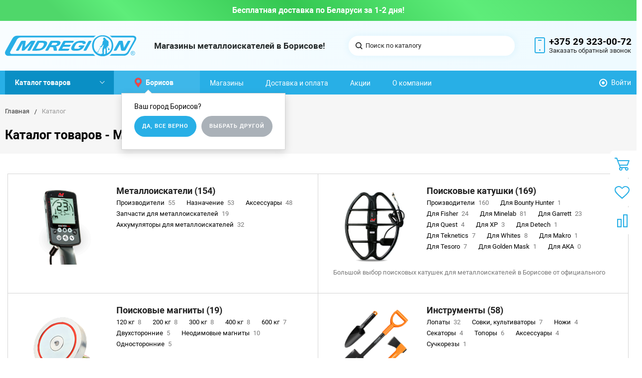

--- FILE ---
content_type: text/html; charset=UTF-8
request_url: https://borisov.mdregion.by/catalog/
body_size: 50555
content:
<!DOCTYPE html><html lang="ru"><head>    <meta name="viewport" content="width=device-width, initial-scale=1.0" />    <meta name="yandex-verification" content="cb9a86278457dc20" />    <meta name="yandex-verification" content="21c41b894b34829f" />    <meta name="google-site-verification" content="wa4pZFdhCe8T--LfOZ96vnhw4___5ALh-uOU0o0la48" />    <meta name="google-site-verification" content="CSLpiixw0f_feICSFc_N_X9pEiQ2aJs0FqRXwK08lSU" />    <meta name="facebook-domain-verification" content="geygrnxrtzvmgl4861axes4rt3zp4s" />                                                                                                <meta http-equiv="Content-Type" content="text/html; charset=UTF-8" /><meta name="keywords" content="каталог товаров мдрегион Борисов поисковая техника магазин металлоискатель" /><meta name="description" content="Поисковая техника и многое другое. Огромный ассортимент товаров в Интернет-магазине МДРегион в Борисове" /><script type="text/javascript" data-skip-moving="true">(function(w, d, n) {var cl = "bx-core";var ht = d.documentElement;var htc = ht ? ht.className : undefined;if (htc === undefined || htc.indexOf(cl) !== -1){return;}var ua = n.userAgent;if (/(iPad;)|(iPhone;)/i.test(ua)){cl += " bx-ios";}else if (/Android/i.test(ua)){cl += " bx-android";}cl += (/(ipad|iphone|android|mobile|touch)/i.test(ua) ? " bx-touch" : " bx-no-touch");cl += w.devicePixelRatio && w.devicePixelRatio >= 2? " bx-retina": " bx-no-retina";var ieVersion = -1;if (/AppleWebKit/.test(ua)){cl += " bx-chrome";}else if ((ieVersion = getIeVersion()) > 0){cl += " bx-ie bx-ie" + ieVersion;if (ieVersion > 7 && ieVersion < 10 && !isDoctype()){cl += " bx-quirks";}}else if (/Opera/.test(ua)){cl += " bx-opera";}else if (/Gecko/.test(ua)){cl += " bx-firefox";}if (/Macintosh/i.test(ua)){cl += " bx-mac";}ht.className = htc ? htc + " " + cl : cl;function isDoctype(){if (d.compatMode){return d.compatMode == "CSS1Compat";}return d.documentElement && d.documentElement.clientHeight;}function getIeVersion(){if (/Opera/i.test(ua) || /Webkit/i.test(ua) || /Firefox/i.test(ua) || /Chrome/i.test(ua)){return -1;}var rv = -1;if (!!(w.MSStream) && !(w.ActiveXObject) && ("ActiveXObject" in w)){rv = 11;}else if (!!d.documentMode && d.documentMode >= 10){rv = 10;}else if (!!d.documentMode && d.documentMode >= 9){rv = 9;}else if (d.attachEvent && !/Opera/.test(ua)){rv = 8;}if (rv == -1 || rv == 8){var re;if (n.appName == "Microsoft Internet Explorer"){re = new RegExp("MSIE ([0-9]+[\.0-9]*)");if (re.exec(ua) != null){rv = parseFloat(RegExp.$1);}}else if (n.appName == "Netscape"){rv = 11;re = new RegExp("Trident/.*rv:([0-9]+[\.0-9]*)");if (re.exec(ua) != null){rv = parseFloat(RegExp.$1);}}}return rv;}})(window, document, navigator);</script><link href="/bitrix/js/ui/fonts/opensans/ui.font.opensans.min.css?16270382842409" type="text/css"  rel="stylesheet" /><link href="/bitrix/js/main/popup/dist/main.popup.bundle.min.css?164440031923804" type="text/css"  rel="stylesheet" /><link href="/bitrix/cache/css/s1/bitlate_pro/template_f0be3149ce96d167594e09187298b11e/template_f0be3149ce96d167594e09187298b11e_v1.css?1764667585377057" type="text/css"  data-template-style="true" rel="stylesheet" />    <title>Каталог товаров - MDREGION в Борисове</title>    <!--favicon begin-->    <link rel="shortcut icon" href="https://borisov.mdregion.by/favicon.ico" type="image/x-icon">    <link rel="icon" href="https://borisov.mdregion.by/favicon.svg" type="image/svg+xml"><!--favicon end-->    <meta property="og:title" content="Каталог товаров - MDREGION в Борисове"/>    <meta property="og:description" content="Поисковая техника и многое другое. Огромный ассортимент товаров в Интернет-магазине МДРегион в Борисове">    <meta property="og:type" content="website"/>    <meta property="og:url" content="https://borisov.mdregion.by/catalog/" />    <meta property="og:image" content="https://borisov.mdregion.by/upload/bitlate_proshop/53a/53a0862cce7388596e40f492394fd2d5_preview.jpg">    <meta property="og:image:width" content="968">    <meta property="og:image:height" content="504">                <link rel="canonical" href="https://borisov.mdregion.by/catalog/"><!-- Google tag (gtag.js) --><!-- Google Tag Manager --><!-- End Google Tag Manager --></head><body>        <div style="height: 0; width: 0; position: absolute; visibility: hidden">            <!-- inject:svg -->    <svg xmlns="http://www.w3.org/2000/svg"><symbol id="svg-icon-cart" viewBox="0 0 30 26"><path d="M24.3 24c.8 0 1.5-.7 1.5-1.5s-.7-1.5-1.5-1.5c-.5 0-1.5.5-1.5 1.5 0 .6.6 1.5 1.5 1.5m-11.9 0c.8 0 1.5-.7 1.5-1.5 0-.2 0-.4-.1-.6-.3-.5-.7-.9-1.5-.9-.5 0-.8.3-.8.3-.4.3-.6.7-.6 1.2 0 .8.7 1.5 1.5 1.5m12.4-10L27 8l.4-1c.1-.1-.1.1 0 0h-20l2.8 7H24.4m-.1 12c-1.9 0-3.5-1.6-3.5-3.5 0-.5.1-1 .3-1.5h-5.6c.2.5.3 1 .3 1.5 0 1.9-1.6 3.5-3.5 3.5s-3.5-1.6-3.5-3.5c0-1.2.6-2.2 1.4-2.8L8.9 16v-.1L3.4 2H0V0h4.9l1.9 5h21.9c1.5 0 1.3.6.4 3.2-.2.4.2-.4 0 0L26.7 15c-.4 1-.9 1-.9 1H11l1.1 3H24.3c1.9 0 3.5 1.6 3.5 3.5-.1 1.9-1.6 3.5-3.5 3.5z"/></symbol><symbol id="svg-icon-colorpicker" viewBox="0 0 16 16"><path d="M7.357 5.333L.658 12.014a.296.296 0 0 0-.079.145l-.572 2.596a.294.294 0 0 0 .357.348l2.557-.616a.3.3 0 0 0 .139-.078l6.698-6.68m5.462-5.963A1.712 1.712 0 0 0 13.498 0c-.493 0-.96.195-1.314.549l-1.426 1.425-.437-.437a1.466 1.466 0 0 0-1.042-.43c-.395 0-.765.152-1.043.43l-.584.584c-.277.278-.43.648-.43 1.043 0 .394.153.765.43 1.041l3.365 3.365c.278.277.648.43 1.042.43s.765-.153 1.043-.43l.583-.584c.278-.278.43-.648.43-1.042 0-.395-.153-.765-.43-1.043l-.437-.437 1.426-1.426c.343-.342.538-.794.548-1.272" fill-rule="evenodd"/></symbol><symbol id="svg-icon-compare-hover" viewBox="0 0 13 15"><path d="M7 15V0h6v15H7zm4-13H9v11h2V2zM0 6h6v9H0V6zm2 7h2V8H2v5z"/></symbol><symbol id="svg-icon-compare" viewBox="0 0 21 26"><path d="M19 24V2h-5v22h5M7 24V11H2v13h5m14 2h-9V0h9v26zM9 26H0V9h9v17z"/></symbol><symbol id="svg-icon-cross" viewBox="0 0 11 11"><g fill="none" fill-rule="evenodd" stroke-linecap="square"><path d="M10.002 10.015L.985.985M.986 10.014L10.013.987"/></g></symbol><symbol id="svg-icon-custom-banner-bottom" viewBox="0 0 143 70"><path d="M0 38h143v32H0z" opacity=".5"/><path d="M37 0h32v32H37zm37 0h32v32H74zm37 0h32v32h-32zM0 0h32v32H0z" opacity=".2"/></symbol><symbol id="svg-icon-custom-banner-footer" viewBox="0 0 143 76"><path d="M0 46h143v30H0z" opacity=".2"/><path d="M0 37h143v9H0z" opacity=".5"/><path d="M37 0h32v32H37zm37 0h32v32H74zm37 0h32v32h-32zM0 0h32v32H0z" opacity=".2"/></symbol><symbol id="svg-icon-custom-banner-header" viewBox="0 0 143 76"><path d="M0 0h143v10H0z" opacity=".5"/><path d="M0 10h143v15H0zm0 20h143v46H0z" opacity=".2"/></symbol><symbol id="svg-icon-custom-banner-left" viewBox="0 0 143 69"><path d="M0 0h32v69H0z" opacity=".5"/><path d="M37 37h32v32H37zm37 0h32v32H74zm37 0h32v32h-32zM37 0h32v32H37zm37 0h32v32H74zm37 0h32v32h-32z" opacity=".2"/></symbol><symbol id="svg-icon-custom-banner-top" viewBox="0 0 143 69"><path d="M0 0h143v32H0z" opacity=".5"/><path d="M37 37h32v32H37zm37 0h32v32H74zm37 0h32v32h-32zM0 37h32v32H0z" opacity=".2"/></symbol><symbol id="svg-icon-custom-catalog-left" viewBox="0 0 143 69"><path d="M0 0h32v69H0z" opacity=".5"/><path d="M37 0h32v32H37zm37 0h32v32H74zm37 0h32v32h-32zM37 37h32v32H37zm37 0h32v32H74zm37 0h32v32h-32z" opacity=".2"/></symbol><symbol id="svg-icon-custom-catalog-top" viewBox="0 0 144 83"><path d="M0 0h143.5v9H0z" opacity=".5"/><path d="M37 14h32v32H37zm37 0h32v32H74zm37 0h32v32h-32zM37 51h32v32H37zM0 14h32v32H0zm0 37h32v32H0zm74 0h32v32H74zm37 0h32v32h-32z" opacity=".2"/></symbol><symbol id="svg-icon-custom-category-banner" viewBox="0 0 24 24"><g fill="none" fill-rule="evenodd" stroke-width="2"><path d="M1 1h22v22H1z"/><path d="M1.427 17.363l5.628-5.879 8.15 5.88 7.793-3.954"/><circle cx="15.5" cy="6.5" r=".5"/></g></symbol><symbol id="svg-icon-custom-category-catalog" viewBox="0 0 24 24"><path d="M1 1h11v11H1zm11 0h11v11H12zM1 12h11v11H1zm11 0h11v11H12z" fill="none" fill-rule="evenodd" stroke-width="2"/></symbol><symbol id="svg-icon-custom-category-general" viewBox="0 0 23 22"><g fill="none" fill-rule="evenodd" stroke-width="2"><path d="M22 20.988l-.012-12.989-7.993.007.006 5.995-4.996.005L9.01 21z"/><path d="M14 14.002l-12.988.012L1 1.025l12.989-.012z"/></g></symbol><symbol id="svg-icon-custom-category-header" viewBox="0 0 24 14"><g fill="none" fill-rule="evenodd" stroke-width="2" stroke-linecap="square"><path d="M1 1h22v12H1zM5 7h2m4 0h8"/></g></symbol><symbol id="svg-icon-custom-category-main" viewBox="0 0 24 24"><g fill="none" fill-rule="evenodd" stroke-width="2" stroke-linecap="square"><path d="M1 1h22v22H1zM6 14h12M6 18h12M3 9h18"/></g></symbol><symbol id="svg-icon-custom-category-mobile" viewBox="0 0 20 24"><g fill="none" fill-rule="evenodd" stroke-width="2" stroke-linecap="square"><path d="M1 1h18v22H1zM8.015 5.01h4.041"/><circle cx="10" cy="19" r=".5"/></g></symbol><symbol id="svg-icon-custom-category-product" viewBox="0 0 25 24"><g fill="none" fill-rule="evenodd" stroke-width="2" stroke-linecap="square"><path d="M1 1h11v11H1zM1.023 17.087h21.994m-21.994 5h21.994M12 1h11v11H12z"/></g></symbol><symbol id="svg-icon-custom-format-menu" viewBox="0 0 150 78"><path opacity=".2" d="M0 0h150v12H0zM0 17h39v61H0zM44 17h106v61H44z"/></symbol><symbol id="svg-icon-custom-format-wide" viewBox="0 0 150 78"><path opacity=".2" d="M0 0h150v12H0zM0 17h150v61H0z"/></symbol><symbol id="svg-icon-custom-reset" viewBox="0 0 25 24"><g fill="none" fill-rule="evenodd" stroke-linecap="round"><path d="M2.922 11.47l3.073-3.175M2.922 11.47L.695 7.917M2.948 11.11c.208-4.23 2.889-8.125 7.005-9.624 5.578-2.03 11.774.923 13.844 6.613 2.071 5.69-.777 11.933-6.355 13.964-4.688 1.706-9.81-.11-12.556-4.108"/></g></symbol><symbol id="svg-icon-custom-sortable" viewBox="0 0 5 22"><g fill="none" fill-rule="evenodd" stroke-linecap="square"><path d="M2.5 7.5v-6m2 1l-2-2m-2 2l2-2M2.5 14.5v6m2-1l-2 2m-2-2l2 2"/></g></symbol><symbol id="svg-icon-custom-support" viewBox="0 0 26 26"><path d="M22.478 11.427V9.04c0-4.194-3.833-8.678-9.402-8.678-5.605 0-9.402 4.484-9.402 8.678v2.387c-1.085.072-2.712.615-2.712 2.133v2.713c0 1.7 2.025 2.17 3.073 2.17.181 0 .362-.145.362-.362v-4.52a.362.362 0 0 0-.723 0v4.158c-.651-.072-2.025-.325-2.025-1.446V13.56c0-1.446 2.35-1.446 2.35-1.446.181 0 .362-.145.362-.362V9.04c0-3.797 3.507-7.955 8.678-7.955 5.244 0 8.68 4.158 8.68 7.955v2.712c0 .181.144.362.36.362.037 0 2.351.036 2.351 1.446v2.713c0 1.084-1.338 1.374-2.025 1.446V13.56a.362.362 0 0 0-.361-.361c-.217 0-.362.145-.362.361v4.52c0 3.364-.362 5.786-3.833 5.967v-.542c0-.506-.325-1.266-1.266-1.266h-3.616c-1.12 0-1.7.868-1.7 1.7 0 .868.58 1.7 1.7 1.7h3.616a.362.362 0 0 0 0-.724h-3.616c-.687 0-1.012-.506-1.012-1.012 0-.507.325-1.013 1.012-1.013h3.616c.47 0 .543.398.543.543v.904c0 .18.144.361.361.361 1.736 0 3.038-.542 3.906-1.663.723-.94.94-3.833.976-4.701 1.085-.073 2.712-.615 2.712-2.134v-2.712c.109-1.482-1.519-1.989-2.603-2.061z" fill="none" fill-rule="evenodd" stroke-width=".733"/></symbol><symbol id="svg-icon-custom-wiki" viewBox="0 0 26 26"><text y="621.5" x="-114.67" transform="matrix(.26458 0 0 .26458 30.107 -142.84)" fill-rule="evenodd" stroke-width="5.001"><tspan style="line-height:1.25" y="621.5" x="-114.67" font-size="100.026" font-weight="700" font-family="Times New Roman">W</tspan></text></symbol><symbol id="svg-icon-delivery" viewBox="0 0 27 24"><path class="st0" d="M25 24H2c-1.1 0-2-.9-2-2V2C0 .9.9 0 2 0h23c1.1 0 2 .9 2 2v20c0 1.1-.9 2-2 2zM18 2H9v6h9V2zm7 0h-5v8H7V2H2v20h23V2z"/></symbol><symbol id="svg-icon-doc" viewBox="0 0 32 39"><path d="M21.62 0H0v39h32V10.41L21.62 0zM22 3l7 7h-7V3zM2 37V2h18v10h10v25H2z"/></symbol><symbol id="svg-icon-file-drop" viewBox="0 0 47 40"><g fill-rule="evenodd"><path d="M23.111 34.667c-6.2 0-11.225-5.073-11.225-11.333S16.91 12 23.11 12s11.225 5.073 11.225 11.334c0 6.26-5.024 11.333-11.225 11.333m17.829-28h-7.924L30.6 1.789C30.112.8 28.827 0 27.733 0H18.49c-1.094 0-2.379.8-2.867 1.789l-2.416 4.878H5.283C2.365 6.667 0 9.055 0 12v22.667C0 37.613 2.365 40 5.283 40H40.94c2.917 0 5.282-2.387 5.282-5.333V12c0-2.945-2.365-5.333-5.282-5.333"/><path d="M23.111 16a7.111 7.111 0 1 1 0 14.222 7.111 7.111 0 0 1 0-14.222"/></g></symbol><symbol id="svg-icon-geolocation" viewBox="0 0 17 22"><path fill="none" d="M8.401 11.78c-1.796 0-3.237-1.46-3.237-3.28 0-1.82 1.441-3.28 3.237-3.28s3.237 1.46 3.237 3.28c0 1.82-1.44 3.28-3.237 3.28m0-10.78C4.335 1 1.04 4.38 1 8.56c.02 1.46.434 2.84 1.164 3.98l5.665 8.02c.158.3.375.44.572.44.217 0 .415-.14.573-.44l5.644-8.02a7.447 7.447 0 0 0 1.165-3.98C15.763 4.38 12.467 1 8.4 1"/></symbol><symbol id="svg-icon-history" viewBox="0 0 26 28"><path class="st0" d="M24 28H2c-1.1 0-2-.9-2-2V2C0 .9.9 0 2 0h22c1.1 0 2 .9 2 2v24c0 1.1-.9 2-2 2zm0-26H2v24h22V2zm-5 7H7V7h12v2zm0 6H7v-2h12v2zm0 6H7v-2h12v2z"/></symbol><symbol id="svg-icon-liked-hover" viewBox="0 0 18 16"><path d="M17.4 6.7C16.2 9.5 9 15.9 9 16c0-.1-7.2-6.5-8.4-9.3C0 5.5 0 4.2.4 3.1.9 2 1.8 1 3 .5 4.1 0 5.3-.1 6.3.2c1.1.3 2 1.2 2.7 2.1.7-1 1.6-1.8 2.7-2.1 1.1-.3 2.2-.2 3.3.3 1.2.5 2.1 1.5 2.6 2.6.4 1.1.4 2.4-.2 3.6zm-1.7-2.4c-.4-.8-.9-1.8-1.9-2.2-.8-.4-1.6 0-2.8.9-1.1.8-2 1.7-2 1.7s-1.1-1-2-1.9c-.8-.8-1.9-1-2.7-.5-1 .4-1.7 1.1-2 2-.2.4-.4.8 0 1.8 1 2 6.7 6.8 6.7 6.9 0-.1 5.8-4.9 6.7-6.9.2-.7.4-1.2 0-1.8z"/></symbol><symbol id="svg-icon-liked" viewBox="0 0 30 26"><path d="M29.2 11.4C27.2 16 15 25.8 15 26c-.1-.2-12.3-10-14.3-14.6-.9-2.2-.9-4.9-.1-6.8.7-1.9 2.2-2.8 4.3-3.8 1.8-.9 3.8-1 5.6-.4 1.8.5 3.4 1.8 4.5 3.4C16.1 2.1 17.7.9 19.5.4c1.8-.5 3.8-.4 5.6.4 2.1 1 3.6 2.1 4.3 4 .8 1.8.8 4.4-.2 6.6zM25 3c-2.4-1.8-6-1.5-10 3-4.2-4.5-7.1-4.6-10-3-1.1.5-3 2.3-3 4 0 2.1.2 2.8 1 4 3.4 5.4 11.9 11.8 12 12 .1-.2 9.2-7 12-12 .8-1.4 1-2.2 1-4 0-1.4-1.3-2.8-3-4z"/></symbol><symbol id="svg-icon-load-more" viewBox="0 0 41 41"><path d="M40.243 25.6a.779.779 0 0 0-.164-.444.777.777 0 0 0-.11-.114.941.941 0 0 0-.893-.183l-.028.01a.77.77 0 0 0-.272.173l-8.11 4.614a.873.873 0 0 0 1.077 1.375l5.792-2.784a18.679 18.679 0 0 1-35.069-2.8.869.869 0 0 0-1.682.453 20.41 20.41 0 0 0 38.038 3.676l.436 5.3a.872.872 0 0 0 1.742-.15zm-.03-10.486a20.411 20.411 0 0 0-38.037-3.678L1.74 6.142A.872.872 0 0 0 0 6.285l.752 9.122a.777.777 0 0 0 .166.452.823.823 0 0 0 .115.119.867.867 0 0 0 .778.209.9.9 0 0 0 .11-.027l.032-.012a.764.764 0 0 0 .268-.169l8.112-4.616A.873.873 0 0 0 9.26 9.988l-5.792 2.785a18.679 18.679 0 0 1 35.07 2.8.869.869 0 0 0 1.676-.461z"/></symbol><symbol id="svg-icon-logo" viewBox="0 0 264 25.1"><path class="icon-secondary" d="M212.1 14.5c-1.9 1.8-4.1 2.1-6 2.1h-3.9v8H196V.6h9.9c2.1 0 4.2.4 6.1 2.2 1.9 1.8 2.2 3.8 2.2 5.8 0 1.8-.2 4.1-2.1 5.9zM207 6.4c-.7-.8-1.9-.9-2.7-.9h-2.1v6h2.1c.6 0 1.9-.1 2.6-.8.8-.6.8-1.6.8-2.2 0-.5 0-1.4-.7-2.1zm22.5 8.3l7.5 9.8h-7.7l-6-9.2v9.2h-6.2V.5h9.7c1.8 0 4.1.3 5.9 2.1 1.4 1.4 2.1 3.5 2.1 5.4 0 2.1-.7 3.9-1.9 5-1 1-2.3 1.5-3.4 1.7zm-2-8.4c-.6-.6-1.6-.9-3-.9h-1.2v5.9h1.2c.9 0 2.3-.3 3-1 .5-.5.8-1.3.8-2s-.2-1.5-.8-2zm32.7 15.2c-2.4 2.3-5.9 3.6-9.5 3.6s-7-1.2-9.5-3.6c-2.6-2.4-3.8-5.8-3.8-9s1.2-6.6 3.8-9c2.4-2.3 5.9-3.6 9.5-3.6s7 1.2 9.5 3.6c2.6 2.4 3.8 5.8 3.8 9s-1.2 6.6-3.8 9zM255.6 8c-1.3-1.3-3.2-1.9-4.8-1.9-1.7 0-3.6.6-4.9 1.9-1.3 1.3-1.9 3-1.9 4.7 0 2.1 1 3.6 1.9 4.5 1.2 1.1 2.8 1.9 4.9 1.9 2.1 0 3.7-.8 4.8-1.9 1.1-1.1 1.9-2.8 1.9-4.6 0-1.9-.8-3.6-1.9-4.6z"/><path class="icon-primary" d="M18.3 17.6c0 2.3-.9 3.8-1.8 4.7-1.3 1.3-3.6 2.3-6.5 2.3H0V.6h9.3c1.7 0 3.8.3 5.3 1.9.8.8 1.4 2.3 1.4 4.4 0 1-.2 1.9-.7 3-.5.9-1 1.5-1.9 1.9 1.3.1 2.5.7 3.3 1.4.9.9 1.6 2.5 1.6 4.4zM9.8 6c-.4-.4-1.2-.7-2.4-.7H6.2V10h1.2c.6 0 1.7-.1 2.4-.8.4-.4.6-1 .6-1.6-.1-.5-.3-1.2-.6-1.6zm1.6 9.4c-.8-.8-2.3-.8-3.9-.8H6.2v5h1.4c1.7 0 3.2-.2 3.9-1 .3-.3.5-.9.5-1.6 0-.6-.3-1.2-.6-1.6zm10.5 9.1V.5h6.2v24h-6.2zM41.6 5.8v18.7h-6.2V5.8h-5.1V.5h16.5v5.3h-5.2zM49 24.5V.5h6.2v18.7h7.5v5.3H49zm33.4 0l-1.5-4h-8.7l-1.6 4H64l9.2-24H80l9 24h-6.6zM76.5 8l-2.6 7.8h5.3L76.5 8zm22.4-2.2v18.7h-6.2V5.8h-5.1V.5h16.5v5.3h-5.2zm21 13.5v5.3h-13.6V.6h13.6v5.3h-7.4v4h7v5.3h-7v4.1h7.4zm11.6-5.8v-2h53v2h-53zm47.3 5l-1.3-1.3 5.6-5.6 1.3 1.3-5.6 5.6zm4.3-5l-5.6-5.6 1.3-1.3 5.6 5.6-1.3 1.3z"/></symbol><symbol id="svg-icon-m-toggle" viewBox="0 0 23 19"><path fill-rule="evenodd" d="M0 19v-3h23v3H0zM0 8h23v3H0V8zm0-8h23v3H0V0z"/></symbol><symbol id="svg-icon-menu-more" viewBox="0 0 33 9"><path fill-rule="evenodd" d="M28.5 9A4.5 4.5 0 0 1 24 4.5C24 2.02 26.02 0 28.5 0a4.5 4.5 0 0 1 0 9zm0-7a2.5 2.5 0 0 0 0 5 2.5 2.5 0 0 0 0-5zm-12 7A4.5 4.5 0 0 1 12 4.5C12 2.02 14.02 0 16.5 0a4.5 4.5 0 0 1 0 9zm0-7a2.5 2.5 0 0 0 0 5 2.5 2.5 0 0 0 0-5zm-12 7A4.5 4.5 0 0 1 0 4.5C0 2.02 2.02 0 4.5 0a4.5 4.5 0 0 1 0 9zm0-7a2.5 2.5 0 0 0 0 5 2.5 2.5 0 0 0 0-5z"/></symbol><symbol id="svg-icon-metro" viewBox="0 0 16 11"><path d="M8 11l2.6-4.411 1.079 2.987h-.871v1.315H16V9.577h-.991L11.279 0 8 5.9 4.721 0 .991 9.577H0v1.315h5.192V9.577h-.871L5.4 6.589z"/></symbol><symbol id="svg-icon-order" viewBox="0 0 24 26"><rect fill="none" x="6" y="1" width="12" height="11" rx="5.5" stroke-width="2"/><rect fill="#fff" fill-rule="evenodd" y="7" width="24" height="19" rx="2" stroke-width="0"/><rect fill="none" x="1" y="8" width="22" height="17" rx="2" stroke-width="2"/></symbol><symbol id="svg-icon-phone" viewBox="0 0 21 32"><path class="st0" d="M18 32H3c-1.7 0-3-1.3-3-3V3c0-1.7 1.3-3 3-3h15c1.7 0 3 1.3 3 3v26c0 1.7-1.3 3-3 3zm1-29c0-.6-.4-1-1-1H3c-.6 0-1 .4-1 1v26c0 .6.4 1 1 1h15c.6 0 1-.4 1-1V3zM7 5h7v2H7V5zm3.5 19c.8 0 1.5.7 1.5 1.5s-.7 1.5-1.5 1.5S9 26.3 9 25.5s.7-1.5 1.5-1.5z"/></symbol><symbol id="svg-icon-placemark" viewBox="0 0 40 47"><circle cx="20" cy="20" r="9" fill="#fff"/><path d="M32.011 7.974A16.989 16.989 0 0 0 7.972 31.986L19.992 44l12.02-12.01a16.956 16.956 0 0 0-.001-24.016zM26 25.983a8.487 8.487 0 1 1 2.491-6 8.479 8.479 0 0 1-2.491 6z" fill-rule="evenodd"/></symbol><symbol id="svg-icon-plus-courier" viewBox="0 0 115 93"><path class="icon-primary" d="M111 85h-7c-1.3 4.3-5.4 8-10 8s-8.8-2.8-10-8H35c-1.3 4.3-5.4 8-10 8s-9.4-3.8-10-8H5c-2.8 0-5-2.1-5-5 0-2.6 2.6-4.6 5-5V20c0-.8.2-1 1-1h8.1c0 .6-.1 1.2-.1 1.8v.2H7v54h12c1.4-1.4 3.2-2 6-2s4 .3 6 2h38V21h-9v-.2c0-.6 0-1.2-.1-1.8H70c.8 0 1 .2 1 1v17h13c.5 0 1.7.6 2 1l13 19h3c5.5 0 9 2.6 9 9v9c2.5.4 4 2.4 4 5 0 2.9-1.2 5-4 5zm-17 6c4 0 8-3.9 8-8s-4-8-8-8-8 3.9-8 8c0 4.7 4 8 8 8zM7 77H5c-.9 0-3 1.4-3 3 0 2.3 1.8 3 3 3h10v-1c0-2 .9-3.8 2-5H7zm18-2c-4 0-8 3.9-8 8s4 8 8 8 8-3.9 8-8-4-8-8-8zm45 2H33c1.3 1.7 2 4.4 2 6h49c0-3.2.9-4.5 2-6H70zm39-11c0-5.9-3.9-7-7-7H76.9c-.8 0-.9-.2-.9-1V46c0-.8.2-1 1-1s1 1.2 1 2v10h18L84 39H71v36h17c1.4-1.4 3.2-2 6-2s4.2.2 6 2h9v-9zm2 11h-9c1.2 1.3 2 4.4 2 6h7c1.2 0 2-1.8 2-3s-.8-3-2-3zM25 88c-2.8 0-5-2.2-5-5s2.2-5 5-5 5 2.2 5 5-2.2 5-5 5zm0-7.8c-1.5 0-2.8 1.3-2.8 2.8s1.2 2.8 2.8 2.8c1.5 0 2.8-1.3 2.8-2.8s-1.3-2.8-2.8-2.8zM94 78c2.8 0 5 2.2 5 5s-2.2 5-5 5-5-2.2-5-5 2.3-5 5-5zm0 8c1.6 0 3-1.3 3-3s-1.3-3-3-3c-1.6 0-3 1.4-3 3 0 1.7 1.3 3 3 3z"/><path class="icon-secondary" d="M37 53.6c4.1-2.9 19-14.7 19-32.1C56 10.8 47.5 2 37 2s-19 8.8-19 19.5c0 17.4 14.9 29.2 19 32.1m0-42.7c5.7 0 10.4 4.8 10.4 10.6S42.7 32.1 37 32.1s-10.4-4.8-10.4-10.6S31.3 10.9 37 10.9M37 56zm0 0S16 43 16 21.5C16 9.6 25.4 0 37 0s21 9.6 21 21.5C58 43 37 56 37 56zm0-43.1c-4.6 0-8.4 3.9-8.4 8.6 0 4.8 3.8 8.6 8.4 8.6s8.4-3.9 8.4-8.6c0-4.7-3.8-8.6-8.4-8.6z"/></symbol><symbol id="svg-icon-plus-delivery-sng" viewBox="0 0 97 82"><path class="icon-primary" d="M96.3 72.3l-31 9.7h-.6L33 70.4 1.3 81.9H1c-.2 0-.4-.1-.6-.2-.2-.1-.4-.4-.4-.7V19.7c0-.4.3-.8.7-.9l10-3.7c-.2.7-.3 1.5-.4 2.3l-8.3 3v59.3l30-11V58.3c.6.4 1 .7 1 .7s.4-.2 1-.7v10.3l30 11V20.4l-8.3-3c-.1-.8-.2-1.5-.4-2.2l9.7 3.5 30.7-9.6c.3-.1.6-.1.9.1.2.2.4.5.4.8v61.4c0 .4-.3.7-.7.9zM95 11.4l-29 9v59.3l29-9V11.4z"/><path class="icon-secondary" d="M33 53.6c4.1-2.9 19-14.7 19-32.1C52 10.8 43.5 2 33 2s-19 8.7-19 19.5c0 17.4 14.9 29.2 19 32.1m0-42.7c5.7 0 10.4 4.8 10.4 10.6S38.7 32.1 33 32.1s-10.4-4.8-10.4-10.6S27.3 10.9 33 10.9M33 56zm0 0S12 43 12 21.5C12 9.6 21.4 0 33 0s21 9.6 21 21.5C54 43 33 56 33 56zm0-43.1c-4.6 0-8.4 3.9-8.4 8.6s3.8 8.6 8.4 8.6c4.6 0 8.4-3.9 8.4-8.6s-3.8-8.6-8.4-8.6z"/></symbol><symbol id="svg-icon-plus-delivery-world" viewBox="0 0 112 86"><path class="icon-primary" d="M69 86c-12.7 0-24.1-5.5-31.9-14.2.4-.6.7-1.2 1.1-1.8 2.5 2.8 5.3 5.3 8.5 7.4L46 76s7-7.8 7-10-2.7-5.3-4-7c-1.3-1.7.3-5.2 1-7 .7-1.8-.4-2.6-2-4-1.1-1.1-2.1-3-3-3-.4 0-.8.5-1.3.9-.1-.8-.3-1.6-.5-2.4.5-.3 1.1-.6 1.8-.6 2 0 4.3 3.2 5 4 .7.8 3.1 2 2 5s-2.1 4.7-1 6c1.1 1.3 4 4.5 4 8 0 3.1-6.5 10.3-7.8 11.7C53.5 81.7 61 84 69 84c22.6 0 41-18.4 41-41 0 0-5.7 3.5-8 5s-5.6 3.9-7 5c-1.4 1.1-1.6 4.6-3 5-1.4.4-5.7 1-7 1-1.3 0-3.2 2-6 2s-4.7-2.5-6-3-6-.3-6-4 6.7-4 9-4c1.3 0 4.7-1.9 5-3 .3-1.1-1-2-1-2s-4.5-3.9-7-8-3-7.4-3-13c0-.9-1.7-2-3-2s-5-.4-7-2c-3.6-2.6-1-8.7-1-10 0-2.8 2.5-6.2 3.6-7.5C48 4.8 35.9 14.8 30.8 28.3c-.6-.3-1.2-.6-1.9-.8C35.1 11.4 50.7 0 69 0c23.7 0 43 19.3 43 43S92.8 86 69 86zm0-84c-1.6 0-3.1.1-4.6.3-.8 1.6-2.2 4.5-3.4 7.7-1 2.6-1.6 6.5 0 8s4.3 2 6 2c1.7 0 4.4.2 5 3 .6 2.8-1.3 6.8 3 13s5.5 6.8 7 8c1.5 1.2 2 3.2 0 5-2 1.8-3.8 2.7-6 3s-7 .4-7 2 2.4 1.5 4 2 3.7 3 6 3 3.6-2 6-2 4.8 0 6-1c1.2-1 .6-3.3 3-5 2.4-1.7 6.4-3.8 8-5 1.5-1.1 7.5-4.7 8-5-1.1-21.7-19-39-41-39z"/><path class="icon-secondary" d="M21 82.6c4.1-2.9 19-14.7 19-32.1C40 39.7 31.5 31 21 31S2 39.7 2 50.5c0 17.4 14.9 29.1 19 32.1m0-42.7c5.7 0 10.4 4.8 10.4 10.6S26.7 61.1 21 61.1s-10.4-4.8-10.4-10.6S15.3 39.9 21 39.9M21 85zm0 0S0 72 0 50.5C0 38.6 9.4 29 21 29s21 9.6 21 21.5C42 72 21 85 21 85zm0-43.1c-4.6 0-8.4 3.9-8.4 8.6s3.8 8.6 8.4 8.6c4.6 0 8.4-3.9 8.4-8.6s-3.8-8.6-8.4-8.6z"/></symbol><symbol id="svg-icon-plus-delivery" viewBox="60 -30 132 71"><path class="icon-secondary" d="M185-.5l1.5-1.5 3.5 3.5-1.5 1.5L185-.5zm7 18.9c0 6-2.4 11.7-6.7 16S175.1 41 169 41c-6.1 0-11.9-2.4-16.3-6.6-4.3-4.3-6.7-9.9-6.7-16 0-6 2.4-11.7 6.7-16 3.9-3.8 7.9-6 13.3-6.4v-4h6v4c5.4.5 9.4 2.7 13.3 6.4 4.3 4.3 6.7 10 6.7 16zM170-6h-2v2h2v-2zm-1 3.8c-11.6 0-21 9.3-21 20.7s9.4 20.7 21 20.7 21-9.3 21-20.7-9.4-20.7-21-20.7zm1 23.2v2c0 .6-.4 1-1 1s-1-.4-1-1v-2c-1.1-.4-2-1.7-2-3s.9-2.6 2-3V3c0-.6.4-1 1-1s1 .4 1 1v12c1.1.4 2 1.7 2 3 0 1.2-.9 2.6-2 3zm-1-4c-.6 0-1 .4-1 1s.4 1 1 1 1-.4 1-1-.4-1-1-1z"/><path class="icon-primary" d="M106 24c0-2.2 1.8-4 4-4s4 1.8 4 4-1.8 4-4 4-4-1.8-4-4zm6 0c0-1.1-.9-2-2-2s-2 .9-2 2 .9 2 2 2 2-.9 2-2zm4 0c0-2.2 1.8-4 4-4s4 1.8 4 4-1.8 4-4 4-4-1.8-4-4zm6 0c0-1.1-.9-2-2-2s-2 .9-2 2 .9 2 2 2 2-.9 2-2zm57-28v-24h-26v17c0 1-1 2-2 2h-24c-1 0-2-1-2-2v-17H99v63h52l2 2H99c-1 0-2-1-2-2v-63c0-.9 1.1-2 2-2h80c1 0 2 1.1 2 2v25l-2-1zm-28-24h-24v17h24v-17zM89.5 25h-20c-.3 0-.5-.2-.5-.5v-1c0-.3.2-.5.5-.5h20c.3 0 .5.2.5.5v1c0 .3-.2.5-.5.5zm0-10h-25c-.3 0-.5-.2-.5-.5v-1c0-.3.2-.5.5-.5h25c.3 0 .5.2.5.5v1c0 .3-.2.5-.5.5zm0-10h-29c-.3 0-.5-.2-.5-.5v-1c0-.3.2-.5.5-.5h29c.3 0 .5.2.5.5v1c0 .3-.2.5-.5.5zm0-10h-25c-.3 0-.5-.2-.5-.5v-1c0-.3.2-.5.5-.5h25c.3 0 .5.2.5.5v1c0 .3-.2.5-.5.5zm0-10h-20c-.3 0-.5-.2-.5-.5v-1c0-.3.2-.5.5-.5h20c.3 0 .5.2.5.5v1c0 .3-.2.5-.5.5z"/></symbol><symbol id="svg-icon-plus-discount" viewBox="48 -40 108 90"><path class="icon-primary" d="M113.5 45c-6.5 0-12.7-1.5-18.2-4.1l1.1-1.7c5.2 2.4 11 3.8 17.2 3.8C135.9 43 154 24.9 154 2.5S135.9-38 113.5-38c-20.8 0-38 15.8-40.2 36h-2c2.2-21.4 20.3-38 42.3-38C137-40 156-21 156 2.5S137 45 113.5 45zM94-9.5c0-4.1 3.4-7.5 7.5-7.5s7.5 3.4 7.5 7.5-3.4 7.5-7.5 7.5S94-5.4 94-9.5zm7.5 5.5c3 0 5.5-2.5 5.5-5.5s-2.5-5.5-5.5-5.5S96-12.5 96-9.5 98.5-4 101.5-4zM132 13.5c0 4.1-3.4 7.5-7.5 7.5s-7.5-3.4-7.5-7.5 3.4-7.5 7.5-7.5 7.5 3.4 7.5 7.5zm-13 0c0 3 2.5 5.5 5.5 5.5s5.5-2.5 5.5-5.5-2.5-5.5-5.5-5.5-5.5 2.5-5.5 5.5zm-19.7.8l31-31 1.4 1.4-31 31-1.4-1.4z"/><path class="icon-secondary" d="M73 49.9c-13.8 0-24.9-11.2-24.9-24.9C48.1 11.2 59.2.1 73 .1 86.8.1 97.9 11.3 97.9 25c0 13.8-11.1 24.9-24.9 24.9zM73 2C60.3 2 50 12.3 50 25s10.3 23 23 23 23-10.3 23-23S85.7 2 73 2zm7.3 30.4c-2.5 0-4.1-.9-5.2-2.4l1.1-1.2c1 1.2 2.2 1.9 4 1.9 2 0 3.6-1.4 3.8-3.2.1-2-1.7-3.1-3.7-3.1-1.3 0-2.4.4-3.4 1.4L76 25v-8h9v2h-7v5c.7-.7 1.4-1.1 2.8-1.1 2.5 0 5.3 1.7 5.1 4.7-.1 2.9-2.7 4.8-5.6 4.8zM70 20l-2.2 2.4L66 21l4-4h2v15h-2V20zm-4 8h-6v-2h6v2z"/></symbol><symbol id="svg-icon-plus-fitting" viewBox="0 0 93.8 98.9"><path class="icon-primary" d="M93.6 31.2l-11 11.5-.1.1c-.4.4-1 .3-1.4-.1l-7.2-8.1V77c0 .6-.4 1-1 1H52.6c.1-.7.2-1.3.2-2h19.1V32c-.6-1-1.1-2.2-1.4-4.1-.4-2-.6-4.4-.6-6.9 0-4.7.7-10 2.7-14.5-2.7-1.1-7.7-2.1-10.9-2.8-1.9 4.9-6.9 8.3-12.8 8.3-5.8 0-10.8-3.4-12.8-8.3-3.1.8-8 1.7-10.7 2.8C27.3 11 28 16.3 28 21c0 2.6-.2 5-.6 6.9-.4 1.8-.8 3.3-1.4 4.3V47c-.7 0-1.3.1-2 .1V34.6l-7.2 8.1-.1.1c-.4.4-1 .4-1.4 0l-11-11.5c-.3-.4-.4-.9-.1-1.3l19-24.5c.1-.1.2-.2.4-.3C30.3 2.1 40.8 0 48.9 0 57 0 67.6 2.1 74.3 5.1c.1.1.3.2.4.3l19 24.5c.2.4.2 1-.1 1.3zm-87.3-.8L16 40.5l8.2-9.2c.4-.7.8-2 1.2-3.8.4-1.8.6-4.1.6-6.6 0-4.3-.7-9.1-2.2-13.1L6.3 30.4zM48.9 2c-3.6 0-7.3.5-10.8 1.2 1.7 4 5.9 6.8 10.8 6.8 5 0 9.1-2.8 10.8-6.8C56.2 2.5 52.5 2 48.9 2zm25.2 5.9c-1.6 3.9-2.2 8.8-2.2 13.1 0 2.4.2 4.7.6 6.6.3 1.7.8 3.1 1.2 3.8l8.2 9.2 9.6-10.1L74.1 7.9z"/><path class="icon-secondary" d="M24.9 98.9C11.2 98.9 0 87.8 0 74c0-13.8 11.2-24.9 24.9-24.9 13.8 0 24.9 11.2 24.9 24.9.1 13.8-11.1 24.9-24.9 24.9zm0-47.9c-12.7 0-23 10.3-23 23s10.3 23 23 23 23-10.3 23-23-10.3-23-23-23zm-5 31.6l-.3.4-6.6-6.6 1.4-1.4 5.6 5.6L35.6 65l1.4 1.4L20.3 83l-.4-.4z"/></symbol><symbol id="svg-icon-plus-guarantee" viewBox="0 0 100 99"><path class="icon-primary" d="M47 28h39v-2H47v2zm0 12h39v-2H47v2zm39-26H47v2h39v-2zM33 0v45.7c.7.2 1.3.3 2 .5V2h63v74H53.7c-.1.7-.2 1.3-.4 2H100V0H33zm14 52h39v-2H47v2zm39 10H52.1c.3.7.5 1.3.7 2H86v-2z"/><path class="icon-secondary" d="M21 78.6L15.4 73 14 74.4l6.6 6.6.4-.4.4.4L38 64.4 36.6 63 21 78.6zm5-31.5C12.2 47.1 1.1 58.2 1.1 72c0 13.8 11.2 24.9 24.9 24.9S50.9 85.8 50.9 72c0-13.8-11.1-24.9-24.9-24.9zM26 95C13.3 95 3 84.7 3 72s10.3-23 23-23 23 10.3 23 23-10.3 23-23 23z"/></symbol><symbol id="svg-icon-plus-installation" viewBox="0 0 115 95"><path class="icon-primary" d="M111 87h-7c-1.2 4.3-5.4 8-10 8s-8.8-2.8-10-8H35c-1.2 4.3-5.4 8-10 8s-9.4-3.8-10-8H5c-2.8 0-5-2.1-5-5 0-2.6 2.6-4.6 5-5V22c0-.8.2-1 1-1h11v2H7v54h12c1.4-1.4 3.2-2 6-2s4 .3 6 2h38V23H56v-2h14c.8 0 1 .2 1 1v17h13c.5 0 1.7.6 2 1l13 19h3c5.5 0 9 2.6 9 9v9c2.5.4 4 2.4 4 5 0 2.9-1.2 5-4 5zm-17 6c4 0 8-3.9 8-8s-4-8-8-8-8 3.9-8 8c0 4.7 4 8 8 8zM7 79H5c-.9 0-3 1.4-3 3 0 2.3 1.8 3 3 3h10v-1c0-2 .9-3.8 2-5H7zm18-2c-4 0-8 3.9-8 8s4 8 8 8 8-3.9 8-8-4-8-8-8zm45 2H33c1.3 1.7 2 4.4 2 6h49c0-3.2.9-4.5 2-6H70zm39-11c0-5.9-3.9-7-7-7H76.9c-.8 0-.9-.2-.9-1V48c0-.8.2-1 1-1s1 1.2 1 2v10h18L84 41H71v36h17c1.4-1.4 3.2-2 6-2s4.2.2 6 2h9v-9zm2 11h-9c1.2 1.3 2 4.4 2 6h7c1.2 0 2-1.8 2-3s-.8-3-2-3zM25 90c-2.8 0-5-2.2-5-5s2.2-5 5-5 5 2.2 5 5-2.2 5-5 5zm0-7.8c-1.5 0-2.8 1.3-2.8 2.8s1.2 2.8 2.8 2.8c1.5 0 2.8-1.3 2.8-2.8s-1.3-2.8-2.8-2.8zM94 80c2.8 0 5 2.2 5 5s-2.2 5-5 5-5-2.2-5-5 2.3-5 5-5zm0 8c1.6 0 3-1.3 3-3s-1.3-3-3-3c-1.6 0-3 1.4-3 3 0 1.7 1.3 3 3 3z"/><path class="icon-secondary" d="M32.5 0c-.6 0-.9.4-1 .8l-.9 5.6c-1.7.6-3.3 1.5-4.7 2.6l-5.4-2c-.4-.2-1 0-1.2.4l-4.1 6.7c-.2.4-.1 1 .2 1.3l4.5 3.6c-.2 1-.4 2-.4 3s.2 2 .4 3l-4.5 3.6c-.4.3-.5.9-.2 1.3l4.1 6.7c.2.4.8.6 1.2.4l5.4-2.1c1.4 1.1 3 2 4.7 2.6l.9 5.6c.1.5.5.8 1 .8h8c.5 0 .9-.4 1-.8l.9-5.6c1.7-.6 3.3-1.5 4.7-2.6l5.4 2.1c.4.2 1 0 1.2-.4l4.1-6.7c.2-.4.1-1-.2-1.3L53.1 25c.2-1 .4-2 .4-3s-.2-2.1-.4-3l4.5-3.6c.4-.3.5-.9.2-1.3l-4.1-6.7c-.2-.4-.7-.6-1.2-.4l-5.4 2.1c-1.4-1.1-3-2-4.7-2.6L41.5.9c-.1-.5-.5-.9-1-.9h-8zm.9 2h6.3l.8 5.3c.1.4.3.7.7.8 1.9.6 3.7 1.6 5.2 2.9.3.2.7.3 1 .2l5.1-2 3.2 5.3-4.3 3.4c-.3.2-.4.6-.3 1 .2 1.1.4 2.1.4 3.3 0 1.1-.1 2.2-.4 3.2-.1.4 0 .7.3 1l4.3 3.4-3.2 5.3-5.1-2c-.3-.1-.8-.1-1 .2-1.5 1.3-3.3 2.3-5.2 2.9-.3.1-.6.4-.7.8l-.9 5h-6.3l-.8-5.3c-.1-.4-.3-.7-.7-.8-1.9-.6-3.7-1.6-5.2-2.9-.3-.2-.7-.3-1-.2l-5.1 2-3.2-5.3 4.3-3.4c.3-.2.4-.6.3-1-.2-1.1-.4-2.1-.4-3.2s.1-2.2.4-3.3c.1-.4 0-.7-.3-1l-4.3-3.4 3.2-5.3 5.1 2c.3.1.8.1 1-.2 1.5-1.3 3.3-2.3 5.2-2.9.3-.1.6-.4.7-.8l.9-5zm3.1 10.2c-5.5 0-10 4.4-10 9.8s4.5 9.8 10 9.8 10-4.4 10-9.8-4.5-9.8-10-9.8zm0 2c4.4 0 8 3.5 8 7.8s-3.6 7.8-8 7.8-8-3.5-8-7.8 3.6-7.8 8-7.8z"/></symbol><symbol id="svg-icon-plus-payment" viewBox="52 -35 116 81"><path class="icon-secondary" d="M163-1h-1v11c0 3.2-1.8 5-5 5h-19v-2h19c2 0 3-1 3-3V-1h-12c-3.2 0-5-1.8-5-5v-7c0-3.2 1.8-5 5-5h12v-12c0-2-1-3-3-3h-50c-2 0-3 1-3 3v17h-2v-17c0-3.2 1.8-5 5-5h50c3.2 0 5 1.8 5 5v12h1c3.2 0 5 1.8 5 5v7c0 3.2-1.8 5-5 5zm3-12c0-2-1-3-3-3h-15c-2 0-3 1-3 3v7c0 2 1 3 3 3h15c2 0 3-1 3-3v-7zm-15.5 5c-.8 0-1.5-.7-1.5-1.5s.7-1.5 1.5-1.5 1.5.7 1.5 1.5-.7 1.5-1.5 1.5z"/><path class="icon-primary" d="M132 46H56c-2.2 0-4-1.8-4-4V-7c0-2.2 1.8-4 4-4h76c2.2 0 4 1.8 4 4v49c0 2.2-1.8 4-4 4zm2-53c0-1.1-.9-2-2-2H56c-1.1 0-2 .9-2 2v8h80v-8zm0 10H54v7h80V3zm0 9H54v30c0 1.1.9 2 2 2h76c1.1 0 2-.9 2-2V12zm-18 12h11v11h-11V24zm2 9h7v-7h-7v7zm-58-8h38v2H60v-2zm22 9H60v-2h22v2z"/></symbol><symbol id="svg-icon-plus-pickup" viewBox="0 0 106 79"><path class="icon-primary" d="M82 0H2L0 2v63c0 1 1 2 2 2h68.8c-.5-.6-1-1.3-1.5-2H2V2h26v17c0 1 1 2 2 2h24c1 0 2-1 2-2V2h26v16c.5 0 1-.1 1.5-.1h.5V2c0-.9-1-2-2-2zM54 19H30V2h24v17zM19 54c0 2.2 1.8 4 4 4s4-1.8 4-4-1.8-4-4-4-4 1.8-4 4zm6 0c0 1.1-.9 2-2 2s-2-.9-2-2 .9-2 2-2 2 .9 2 2zM9 54c0 2.2 1.8 4 4 4s4-1.8 4-4-1.8-4-4-4-4 1.8-4 4zm6 0c0 1.1-.9 2-2 2s-2-.9-2-2 .9-2 2-2 2 .9 2 2z"/><path class="icon-secondary" d="M85 22c10.5 0 19 8.8 19 19.5 0 17.4-14.9 29.1-19 32.1-4.1-2.9-19-14.7-19-32.1C66 30.7 74.5 22 85 22m0 30.1c5.7 0 10.4-4.8 10.4-10.6S90.7 30.9 85 30.9s-10.4 4.8-10.4 10.6S79.3 52.1 85 52.1M85 20c-11.6 0-21 9.6-21 21.5C64 63 85 76 85 76s21-13 21-34.5C106 29.6 96.6 20 85 20zm0 30.1c-4.6 0-8.4-3.9-8.4-8.6s3.8-8.6 8.4-8.6c4.6 0 8.4 3.9 8.4 8.6s-3.8 8.6-8.4 8.6z"/></symbol><symbol id="svg-icon-plus-price" viewBox="0 0 112.4 90"><path class="icon-secondary" d="M87.5 90c-13.8 0-25-11.2-25-25s11.2-24.9 24.9-24.9c13.8 0 24.9 11.2 24.9 24.9.1 13.8-11.1 25-24.8 25zm0-48c-12.7 0-23 10.3-23 23s10.3 23 23 23 23-10.3 23-23-10.3-23-23-23zm-4 31.6l-.4.4-6.6-6.6 1.4-1.4 5.6 5.6L99.1 56l1.4 1.4L83.8 74l-.3-.4z"/><path class="icon-primary" d="M85.4 38.2V5c0-1.2-1.8-3-3-3h-33c-1.4.1-3.9 2-5 3l-42 42c-.4.4-.4 1.5 0 2l36 36c.5.4 1.5.4 2 0l20.1-20c0 .4-.1.7-.1 1.1 0 .6.1 1.3.1 1.9l-18 18c-2.1 2-3.9 2-6 0l-35-35c-2-2-1.9-3.9 0-6l42-42c1.9-1.8 3.4-2.9 6-3h33c2.9 0 5 2.1 5 5v33.1c-.7 0-1.4 0-2.1.1zM82.5 0c-.4 0 0 0 0 0zM70.9 11.1c3.1 0 5.5 2.5 5.5 5.5s-2.5 5.5-5.5 5.5c-3.1 0-5.5-2.5-5.5-5.5-.1-3 2.4-5.5 5.5-5.5zm0 8.8c1.8 0 3.3-1.5 3.3-3.3 0-1.8-1.5-3.3-3.3-3.3-1.8 0-3.3 1.5-3.3 3.3 0 1.8 1.4 3.3 3.3 3.3zm-3.7 20.8l-26 26-1.4-1.4 26-26 1.4 1.4zm-45.4 6.6l26-26 1.4 1.4-26 26-1.4-1.4zm36.4-15.6l-26 26-1.4-1.4 26-26 1.4 1.4z"/></symbol><symbol id="svg-icon-plus-return-pro" viewBox="0 0 82 93"><path class="icon-primary" d="M80 19H69v-3.5C69 6.9 62.1 0 53.5 0h-1C43.9 0 37 6.9 37 15.5V19H26c-1.1 0-2 .9-2 2v23h2V21h54v57H54v2h26c1.1 0 2-.9 2-2V21c0-1.1-.9-2-2-2zm-13 0H39v-3.7C39 7.9 45.1 2 52.6 2h.9C60.9 2 67 7.9 67 15.3V19z"/><path class="icon-secondary" d="M51 46h-5c-1 0-1 0-1 1s0 1 1 1h4v9H2v-9h5c1 0 1 0 1-1s0-1-1-1H1c-1 0-1 1-1 1v44.2c0 .5.2.9.5 1.3.4.3.8.5 1.3.5H51c-.1 0 1-1.1 1-1V47c0-1.1-1.1-1-1-1zm-1 45H2V59h48v32zM22 48h9c1 0 1 0 1-1s0-1-1-1h-9c-1 0-1 0-1 1s0 1 1 1zm-8 4c1 0 1 0 1-1v-9c0-1 0-1-1-1s-1 0-1 1v9c0 1 0 1 1 1zm24 0c1 0 1 0 1-1V41c0-1 0-1-1-1s-1 0-1 1v10c0 1 0 1 1 1zm2 14H12v2h28v-2zm0 8H12v2h28v-2zm0 8H12v2h28v-2z"/></symbol><symbol id="svg-icon-plus-return" viewBox="35 -41 82 92"><path class="icon-primary" d="M115 39H89v-2h26v-57H61V3h-2v-23c0-1.1.9-2 2-2h11v-3.5C72-34.1 78.9-41 87.5-41h1c8.6 0 15.5 6.9 15.5 15.5v3.5h11c1.1 0 2 .9 2 2v57c0 1.1-.9 2-2 2zm-13-64.7C102-33 95.9-39 88.4-39h-.9C80.1-39 74-33.1 74-25.7v3.7h28v-3.7z"/><path class="icon-secondary" d="M86 51H36.8c-.5 0-.9-.2-1.3-.5-.3-.3-.5-.8-.5-1.3V6s0-1 1-1h6c1 0 1 0 1 1s0 1-1 1h-5v9h48V7h-4c-1 0-1 0-1-1s0-1 1-1h5c-.1 0 1-.1 1 1v44c0 .5-.5 1-1 1zm-1-33H37v31h48V18zM66 7h-9c-1 0-1 0-1-1s0-1 1-1h9c1 0 1 0 1 1s0 1-1 1zm-17 4c-1 0-1 0-1-1V1c0-1 0-1 1-1s1 0 1 1v9c0 1 0 1-1 1zm24 0c-1 0-1 0-1-1V0c0-1 0-1 1-1s1 0 1 1v10c0 1 0 1-1 1zM53 42V27l-2.6 3.1-1.3-1.3L53 24h2v18h-2zm17-5v5h-2v-5h-9v-2l8-11h3v11h2v2h-2zm-2-11l-7 9h7v-9z"/></symbol><symbol id="svg-icon-plus-service" viewBox="0 0 91.6 93"><path class="icon-secondary" d="M85.5 35.8c-5.7 5.7-15 6.3-22.2 4l-1.9 1.9-1.4-1.3 2.3-2.3c.2-.2.6-.3 1-.2 6.7 2.4 15.5 1.9 20.9-3.4 5-5 6.4-11.9 4.8-18.3l-8.1 8.1C77 28 71 28 67.3 24.3c-3.7-3.7-3.7-9.7 0-13.5l8.2-8.1C74.2 2.4 73 2 71.8 2c-5.3-.4-10.6 1.5-14.7 5.5-5.4 5.4-5.8 14.1-3.4 20.8.1.3 0 .8-.2 1l-5.9 5.9-1 .8-1.3-1.3 6.4-6.4c-2.3-7.2-1.7-16.4 4-22.2C60.2 1.7 66.1-.3 71.9 0c2 .1 3.9.5 5.7 1.2.6.2.8 1.1.3 1.6l-9.4 9.4c-3 3-3 7.8 0 10.8 3 3 7.8 3 10.8 0l9.4-9.4c.4-.4 1.3-.2 1.5.3 2.8 7.4 1.2 16-4.7 21.9zM5.6 83c0-1.7 1.3-3 3-3s3 1.3 3 3-1.3 3-3 3-3-1.3-3-3zm4 0c0-.6-.4-1-1-1s-1 .4-1 1 .4 1 1 1c.5 0 1-.4 1-1zm25.1-34.9L4.7 78c-3 3-4 6.8-1 9.8 3 3 6.8 2 9.8-1l25.3-25.3 1.4 1.3-25.4 25.4c-3.7 3.7-8.8 4.8-12.5 1-3.8-3.7-2.8-8.8 1-12.5l29.9-30 1.5 1.4z"/><path class="icon-primary" d="M89.1 85.5l-5 5c-3.2 3.2-8.5 3.2-11.7 0L41.9 60.1l.6-.5c-.2-1.2-1.3-2.1-2.6-1.9l-.6.1-.7.7-5.2-5.2 5.9-5.9-21.6-21.7-8.1-2.6-7.1-13L8.8 4l13 7.1 2.6 8.1L46 40.8l5.9-5.9 5.2 5.2-.7.7-.1.6c-.1.6.1 1.3.5 1.8.3.4.8.7 1.4.8l.5-.6 30.5 30.5c3.1 3.2 3.1 8.4-.1 11.6zM22.6 20.2l-2.5-7.8-11-6-4.2 4.2 6.1 11 7.8 2.5.2.2L40.7 46l3.9-3.9-22-21.9zm29.2 17.4L36.2 53.3l2.5 2.5 15.7-15.7-2.6-2.5zm2.6 5.1L41.3 55.8c.6.2 1.2.5 1.7.9.4.3.8.8 1.1 1.3l12.5-12.5c-1.1-.6-1.9-1.6-2.2-2.8zm33.3 32.5l-29-29.1-14 14 29.1 29.1c2.5 2.5 6.5 2.5 9 0l5-5c2.4-2.5 2.4-6.5-.1-9zm-9.5 5.7L55.6 58.4 57 57l22.5 22.5-1.3 1.4z"/></symbol><symbol id="svg-icon-plus-support" viewBox="0 0 124 91"><path class="icon-primary" d="M68 44v-8C68 20.9 56.6 9 41 9S14 21.9 14 37v7c-7.6.8-14 7.8-14 16 0 8.7 6.7 15 15 15h1c.3 1.9 2 3 4 3 2.2 0 4-.8 4-3V44c0-2.2-1.8-3-4-3-2 0-3.7 1.1-4 3v-7c0-13.8 10.7-26 25-26s25 11.2 25 25v8c-.3-1.9-2-3-4-3-2.2 0-3.7 1.1-3.7 3.3L58 75c0 2.2 1.8 3 4 3 2 0 3.7-1.1 4-3v2c0 4.8-3.2 9-8 9h-7c-.8-1.6-2.1-3-4-3h-7c-2.1 0-4 2-4 4 0 2.1 2 4 4 4h7c1.8-.1 3.6-1.3 4-3h7c6.3 0 10-4.7 10-11v-2c8.3-.5 16-6.6 16-15s-7.7-15.5-16-16zM2 60c0-7.3 6.2-14 13-14h1v27h-1C8.2 73 2 67.2 2 60zm16-15c0-1.9 1.3-2 2-2s2 .1 2 2v29c0 2-1.3 2-2 2s-2-.1-2-2V45zm29 44h-7c-1.1 0-2-.9-2-2s.9-2 2-2h7c1.1 0 2 .9 2 2s-.9 2-2 2zm17-14c0 .7-1.3 1-2 1s-2-.3-2-1V45c0-.7 1.3-2 2-2s2 1.3 2 2v30zm4-2h-2V46h2c7.3 0 14 6.7 14 14s-6.7 13-14 13z"/><path class="icon-secondary" d="M123 36H97L82 46h-1V36h-7c-.8 0-1-.3-1-1V1c0-.7.1-1 .9-1h49.2c.8 0 1 .3 1 1v34c-.1.7-.3 1-1.1 1zm-1-34H75v32h7c.8 0 1 .3 1 1v8l13-9h26V2zM95 18.5c0-1.9 1.6-3.5 3.5-3.5s3.5 1.6 3.5 3.5-1.6 3.5-3.5 3.5-3.5-1.6-3.5-3.5zm3.5 1.5c.8 0 1.5-.7 1.5-1.5s-.7-1.5-1.5-1.5-1.5.7-1.5 1.5.7 1.5 1.5 1.5zm12-5c1.9 0 3.5 1.6 3.5 3.5s-1.6 3.5-3.5 3.5-3.5-1.6-3.5-3.5 1.6-3.5 3.5-3.5zm0 5c.8 0 1.5-.7 1.5-1.5s-.7-1.5-1.5-1.5-1.5.7-1.5 1.5.7 1.5 1.5 1.5zm-24 2c-1.9 0-3.5-1.6-3.5-3.5s1.6-3.5 3.5-3.5 3.5 1.6 3.5 3.5-1.6 3.5-3.5 3.5zm0-5c-.8 0-1.5.7-1.5 1.5s.7 1.5 1.5 1.5 1.5-.7 1.5-1.5-.7-1.5-1.5-1.5zM96 34c-.2 0 .2-.1 0 0z"/></symbol><symbol id="svg-icon-plus-team" viewBox="0 0 116 85"><path class="icon-primary" d="M58 58c-12.1 0-22-9.6-22-21.5 0-3.4.8-6.6 2.3-9.5 3.6-7.1 11.1-12 19.7-12 9.7 0 17.9 6.2 20.8 14.7.7 2.1 1.2 4.4 1.2 6.8C80 48.3 70.1 58 58 58zm0-41c-11 0-20 8.7-20 19.5C38 47.2 47 56 58 56s20-8.7 20-19.5S69 17 58 17zm31 68c0-14-12.2-22-23-22H50c-11.1 0-23 7.6-23 22h-2c0-14.7 11.4-24 25-24h16c13.6 0 25 10 25 24h-2z"/><path class="icon-secondary" d="M22.5 29C14.5 29 8 22.5 8 14.5S14.5 0 22.5 0 37 6.5 37 14.5 30.5 29 22.5 29zm0-27C15.6 2 10 7.6 10 14.5S15.6 27 22.5 27 35 21.4 35 14.5 29.4 2 22.5 2zM15 35C7.8 35 2 40.9 2 48v1H0c0-9 5.9-16 15-16h15v2H15zm78.5-6c-8 0-14.5-6.5-14.5-14.5S85.5 0 93.5 0 108 6.5 108 14.5 101.5 29 93.5 29zm0-27C86.6 2 81 7.6 81 14.5S86.6 27 93.5 27 106 21.4 106 14.5 100.4 2 93.5 2zM114 49v-1c0-7.1-5.8-13-13-13H86v-2h15c9.1 0 15 7 15 16h-2z"/></symbol><symbol id="svg-icon-product-delivery" viewBox="0 0 32 32"><g fill="none" stroke-width="2"><rect width="30" height="30" x="1" y="1" rx="2"/><path d="M7 20.5h7m-7 5h7M12 1h8v10h-8z"/></g></symbol><symbol id="svg-icon-profile-2" viewBox="0 0 18 20"><path class="st0" d="M16 14.3c0 2.6-3 4.7-8 4.7s-8-2.1-8-4.7c0-1.8 1-4.3 3.7-5.7C3.2 7.5 3 6.1 3 5c0-2.8 2.3-5 5-5s5 2.2 5 5c0 1.1-.2 2.4-.8 3.6 2.7 1.4 3.8 4 3.8 5.7zM8 1C5.9 1 4 2.8 4 5.2 4 7.5 5.9 11 8 11s4-3.5 4-5.8C12 2.8 10.1 1 8 1zm3.5 9c-.8 1.2-2 2-3.5 2-1.7 0-2.8-.8-3.6-2-2.5.3-3.4 3.2-3.4 4.5C1 16 3.7 18 8 18s7-1.9 7-3.5c0-1.4-.8-4.3-3.5-4.5z"/></symbol><symbol id="svg-icon-question" viewBox="0 0 29 56"><path d="M2 7c3.28-4 6.68-5 11-5a13.737 13.737 0 0 1 14 14c.16 9.2-7.6 14.2-16 15v16h2c.08-4-.08-10 0-14 9.84-1.44 15.92-8.2 16-17 .08-9.52-8-16-16-16A16.065 16.065 0 0 0 0 6zm11 49v-2h-2v2h2z"/></symbol><symbol id="svg-icon-repeat" viewBox="0 0 14 14"><g fill="none" fill-rule="evenodd" stroke-linecap="round"><path d="M7.148 1.634L5.28 3.261M7.148 1.634L5.224.283M6.946 1.638c-2.375-.008-4.634 1.379-5.594 3.64-1.3 3.063.172 6.618 3.297 7.944 3.124 1.326 6.704-.085 8.004-3.148 1.092-2.575.226-5.496-1.932-7.15"/></g></symbol><symbol id="svg-icon-ruble" viewBox="0 0 12 17"><path class="st0" d="M11.5 2.6c-.3-.7-.7-1.1-1.1-1.5C10 .7 9.2.3 8.6.2 8.2 0 7.5 0 6.7 0H1v8H0v2h1v2H0v2h1v3h2v-3h6v-2H3v-2h4c1.8 0 2.9-.9 3.7-1.9.8-.9 1.3-1.7 1.3-3.2 0-1.2-.2-1.7-.5-2.3zM9 7.1c-.4.5-.9.9-2 .9H3V2h4c.8 0 1.1 0 1.4.1.6.2.8.5 1.1.9.3.5.5 1 .5 2s-.5 1.5-1 2.1z"/></symbol><symbol id="svg-icon-sale" viewBox="0 0 33 33"><path d="M12.509 33c-.18 0-.358 0-.477-.06a1.754 1.754 0 0 1-1.192-.955l-1.548-2.983c0-.06-.06-.06-.12-.06l-3.336.179c-.536.06-1.072-.18-1.43-.537-.357-.358-.595-.895-.536-1.432l.179-3.342c0-.06 0-.12-.06-.12l-2.978-1.55a1.896 1.896 0 0 1-.953-1.194c-.12-.537-.06-1.074.238-1.552l1.787-2.805c.06-.06.06-.119 0-.179L.296 13.605c-.298-.478-.358-1.015-.238-1.552.119-.537.476-.955.953-1.194l2.978-1.551c.06 0 .06-.06.06-.12L3.87 5.846c0-.537.179-1.074.536-1.432.358-.358.894-.597 1.43-.537l3.336.18c.06 0 .12 0 .12-.06l1.548-2.985a1.894 1.894 0 0 1 1.192-.954c.536-.12 1.072-.06 1.549.238l2.8 1.79c.06.06.119.06.179 0l2.8-1.79c.476-.298 1.012-.358 1.548-.238.537.119.954.477 1.192.954l1.549 2.984c0 .06.06.06.119.06l3.336-.179c.536 0 1.073.18 1.43.537.357.358.596.895.536 1.432l-.119 3.223c0 .06 0 .12.06.12l2.978 1.551c.477.239.834.716.953 1.194.12.537.06 1.074-.238 1.551l-1.787 2.805c-.06.06-.06.12 0 .18l1.787 2.804c.298.477.358 1.015.238 1.552a1.756 1.756 0 0 1-.953 1.193l-2.978 1.552c-.06 0-.06.06-.06.12l.179 3.341c0 .537-.179 1.074-.536 1.432-.358.359-.894.597-1.43.538l-3.396-.06c-.06 0-.12 0-.12.06L22.1 31.985a1.892 1.892 0 0 1-1.192.955c-.536.12-1.072.06-1.548-.238l-2.8-1.79c-.06-.06-.12-.06-.18 0l-2.8 1.79c-.357.238-.714.298-1.071.298" fill-rule="evenodd"/><g fill="none" stroke="#FFF" stroke-width="2" transform="translate(10 10)"><circle cx="2.5" cy="2.5" r="2.5"/><circle cx="10.5" cy="11.5" r="2.5"/><path stroke-linecap="round" d="M.406 13L12.64.766"/></g></symbol><symbol id="svg-icon-score" viewBox="0 0 29 25"><g stroke-width="2" fill="none" fill-rule="evenodd"><rect x="1" y="1" width="25" height="23" rx="2"/><rect fill="#fff" x="19" y="9" width="9" height="7" rx="2"/></g></symbol><symbol id="svg-icon-search" viewBox="0 0 14 14"><path class="st0" d="M14 12.8l-3.4-3.4c.8-1 1.3-2.3 1.3-3.6 0-3.2-2.7-5.8-6-5.8C2.7 0 0 2.6 0 5.9c0 3.2 2.7 5.9 5.9 5.9 1.3 0 2.5-.4 3.5-1.1l3.4 3.4 1.2-1.3zm-8.1-2.7c-2.4 0-4.3-1.9-4.3-4.2 0-2.3 1.9-4.2 4.3-4.2s4.3 1.9 4.3 4.2c0 1.3-.6 2.4-1.5 3.2-.8.7-1.8 1-2.8 1z"/></symbol><symbol id="svg-icon-social-facebook" viewBox="0 0 8 15"><path class="st0" d="M8 5H5V3c0-.6.7-1 1-1h2V0H5.3C2.4 0 2 1.8 2 3v2H0v2h2v8h3V7h3V5z"/></symbol><symbol id="svg-icon-social-google" viewBox="0 0 15 15"><path class="st0" d="M7.5.7c.1.1.2.2.4.3.2.2.3.3.5.6.1.2.3.5.4.7.1.3.1.6.1 1 0 .7-.2 1.3-.5 1.7-.2.3-.3.5-.5.6l-.6.6-.4.4c-.1.1-.1.3-.1.5s.1.4.2.5c.1.2.2.3.3.4l.7.5c.4.3.8.7 1.1 1.1.3.4.5 1 .5 1.6 0 1-.4 1.8-1.3 2.5-.9.9-2.3 1.3-4 1.3-1.4 0-2.5-.3-3.2-.9-.7-.5-1.1-1.2-1.1-1.9 0-.4.1-.8.4-1.2.2-.4.6-.8 1.2-1.2.7-.4 1.4-.6 2.1-.7.7-.1 1.3-.2 1.8-.2-.2-.2-.3-.4-.4-.6-.1-.2-.2-.5-.2-.8 0-.2 0-.3.1-.4 0-.1.1-.2.1-.3h-.7c-1.1 0-1.9-.3-2.5-1-.6-.6-.9-1.3-.9-2.1 0-1 .4-1.8 1.3-2.6C2.9.6 3.5.3 4.1.2 4.8.1 5.3 0 5.9 0H10L8.7.7H7.5zm.8 11.4c0-.5-.2-.9-.5-1.3-.4-.4-1-.8-1.7-1.4H4.8c-.4.1-.9.2-1.3.3-.1.1-.3.1-.5.2s-.4.2-.6.4c-.2.2-.4.4-.5.6-.2.3-.2.6-.2.9 0 .7.3 1.3 1 1.7.6.4 1.5.7 2.6.7 1 0 1.7-.2 2.2-.6.5-.4.8-.9.8-1.5zM5.4 6.3c.5 0 1-.2 1.4-.6.1-.2.2-.5.3-.8v-.7c0-.8-.2-1.6-.6-2.3-.2-.3-.4-.7-.8-.9C5.4.8 5 .7 4.6.7c-.6 0-1 .2-1.4.6-.3.4-.4.9-.4 1.5 0 .7.2 1.4.6 2.2.2.4.5.7.8.9.4.3.8.4 1.2.4z"/><path class="st1" d="M12 5h1v5h-1V5z"/><path class="st1" d="M15 7v1h-5V7h5z"/></symbol><symbol id="svg-icon-social-instagram" viewBox="0 0 16 16"><path class="st0" d="M2.1 0H14c1.1 0 2 .9 2 2.1V14c0 1.1-.9 2.1-2.1 2.1H2.1C.9 16 0 15.1 0 13.9V2.1C0 .9.9 0 2.1 0zm10.4 2c-.2 0-.5.3-.5.5v1c0 .2.3.5.5.5h1c.2 0 .5-.3.5-.5v-1c0-.2-.3-.5-.5-.5h-1zM14 6l-1.2.4c.1.4.2 1.3.2 1.7 0 2.7-2.2 4.8-5 4.8-2.7 0-5-2.2-5-4.8 0-.5 0-1.3.2-1.7L2 6v7c0 .4.7 1 1 1h10c.4 0 1-.7 1-1V6zM8 5C6.3 5 5 6.3 5 8s1.3 3 3 3 3-1.3 3-3-1.4-3-3-3z"/></symbol><symbol id="svg-icon-social-ok" viewBox="0 0 8 14"><path class="st0" d="M4 7.2C2 7.2.4 5.6.4 3.6S2 0 4 0s3.6 1.6 3.6 3.6S6 7.2 4 7.2zm0-5.1c-.8 0-1.5.7-1.5 1.5S3.2 5.1 4 5.1s1.5-.7 1.5-1.5S4.8 2.1 4 2.1zm3.5 7.2c-.6.4-1.3.7-2.1.9l2 2c.4.4.4 1.1 0 1.5-.4.4-1.1.4-1.5 0l-2-2-2 2c-.1.2-.3.3-.6.3s-.5-.1-.7-.3c-.4-.4-.4-1.1 0-1.5l2-2c-.8-.2-1.5-.5-2.1-.9C0 9-.2 8.3.2 7.8c.3-.5 1-.6 1.4-.3 1.5.9 3.3.9 4.8 0 .5-.3 1.1-.2 1.4.3.4.5.2 1.2-.3 1.5z"/></symbol><symbol id="svg-icon-social-twitter" viewBox="0 0 14 12"><path class="st0" d="M14 1.4c-.5.2-1.1.4-1.7.5.6-.4 1.1-1 1.3-1.7-.6.3-1.2.6-1.8.7-.5-.6-1.3-1-2.1-1C8.1 0 6.8 1.4 6.8 3c0 .2 0 .5.1.7C4.5 3.6 2.4 2.4 1 .6c-.3.4-.4.9-.4 1.5 0 1 .5 2 1.3 2.5-.5 0-.9-.1-1.3-.4 0 1.5 1 2.7 2.3 3-.3.1-.5.1-.8.1-.2 0-.4 0-.5-.1.3 1.3 1.4 2.2 2.7 2.2-1 .8-2.2 1.3-3.6 1.3H0c1.3.8 2.8 1.3 4.4 1.3 5.3 0 8.2-4.6 8.2-8.6V3c.5-.4 1-1 1.4-1.6z"/></symbol><symbol id="svg-icon-social-vk" viewBox="0 0 9 13"><path class="st0" d="M8.4 6.9c-.4-.5-1-.9-1.7-1v-.1c.5-.2.9-.6 1.1-1.1.3-.5.5-1 .5-1.7 0-.5-.1-1-.3-1.5-.2-.4-.5-.8-.9-1C6.7.3 6.3.2 5.9.1 5.4 0 4.8 0 4 0H0v13h4.5c.8 0 1.4-.1 1.9-.2.5-.2 1-.4 1.4-.8.4-.3.6-.7.9-1.2.2-.6.3-1.1.3-1.8 0-.9-.2-1.6-.6-2.1zM5.3 4.4c-.1.2-.3.4-.5.5-.2.1-.4.2-.6.2H2.8V2.4h1.3c.3 0 .5.1.7.2.2 0 .3.2.4.4.1.2.1.4.1.6.1.4 0 .6 0 .8zm.6 5.4c-.1.2-.3.4-.6.6-.3.1-.6.2-.9.2H2.8V7.4h1.7c.3 0 .5.1.7.1.3.1.5.3.7.5.1.2.2.6.2 1 0 .3-.1.6-.2.8z"/></symbol><symbol id="svg-icon-subscribe" viewBox="0 0 26 19"><path class="st0" d="M26 9.3s0-.1 0 0c0-.1 0-.1 0 0v-.1s0-.1-.1-.1L20 1c-.1-.2-1.6-1-3-1H9C7.5 0 6.1.8 6 1L.1 9s0 .1-.1.1V18.3c0 .4.3.7.8.7h24.5c.4 0 .8-.3.8-.8L26 9.3zM8 2h10l6 7h-8c-.4 0 0 .6 0 1 0 1.8-1.1 3-3 3s-3-1.2-3-3c0-.4-.6-1-1-1H2l6-7zm16 15H2v-6h6c.4 2.3 2.5 4 5 4s4.6-1.7 5-4h6v6z"/></symbol><symbol id="svg-icon-timer" viewBox="0 0 20 22"><path class="st0" d="M20 12c0 5.5-4.5 10-10 10S0 17.5 0 12c0-5.2 3.9-9.4 9-9.9V0h2v2.1c1.8.2 3.5.9 4.9 1.9L17 2l1.8 1.1-1.3 2.3C19 7.1 20 9.4 20 12zM10 4c-4.4 0-8 3.6-8 8s3.6 8 8 8 8-3.6 8-8-3.6-8-8-8zM9 8h2v5H9V8z"/></symbol><symbol id="svg-icon-up-down" viewBox="-1 -2 12 21"><path class="st0" d="M4 19V-2h2v21H4zM9.6 5L6 1v-3l5 5.6L9.6 5zM.4 5L-1 3.6 4-2v3L.4 5z"/></symbol><symbol id="svg-icon-view-list" viewBox="0 0 15 15"><path d="M0 3V0h3v3H0zm5 0V0h10v3H5zM0 9V6h3v3H0zm5 0V6h10v3H5zm-5 6v-3h3v3H0zm5 0v-3h10v3H5z"/></symbol><symbol id="svg-icon-view-mini" viewBox="0 0 15 14"><path d="M0 2V0h15v2H0zm0 4V4h15v2H0zm0 4V8h15v2H0zm0 4v-2h15v2H0z"/></symbol><symbol id="svg-icon-view-tile" viewBox="0 0 15 15"><path d="M0 3V0h3v3H0zm6 0V0h3v3H6zM0 9V6h3v3H0zm6 0V6h3v3H6zm-6 6v-3h3v3H0zm6 0v-3h3v3H6zm6-12V0h3v3h-3zm0 6V6h3v3h-3zm0 6v-3h3v3h-3z"/></symbol><symbol id="svg-icon-social-youtube" viewBox="0 0 24 22"><path class="st0" d="m23.469 5.929.03.196c-.29-1.029-1.073-1.823-2.068-2.112l-.021-.005c-1.871-.508-9.4-.508-9.4-.508s-7.51-.01-9.4.508c-1.014.294-1.798 1.088-2.083 2.096l-.005.021c-.699 3.651-.704 8.038.031 11.947l-.031-.198c.29 1.029 1.073 1.823 2.068 2.112l.021.005c1.869.509 9.4.509 9.4.509s7.509 0 9.4-.509c1.015-.294 1.799-1.088 2.084-2.096l.005-.021c.318-1.698.5-3.652.5-5.648 0-.073 0-.147-.001-.221.001-.068.001-.149.001-.23 0-1.997-.182-3.951-.531-5.846zm-13.861 9.722v-7.293l6.266 3.652z"/></symbol><symbol id="svg-icon-social-viber" viewBox="0 0 32 30"><path class="st0" d="M15.198 0.005c-2.568 0.031-8.089 0.453-11.177 3.286-2.297 2.276-3.099 5.641-3.193 9.802-0.078 4.146-0.172 11.932 7.333 14.052v3.229c0 0-0.047 1.292 0.807 1.557 1.052 0.333 1.651-0.661 2.651-1.729l1.865-2.109c5.135 0.427 9.068-0.557 9.521-0.703 1.042-0.333 6.911-1.083 7.87-8.87 0.984-8.042-0.479-13.109-3.12-15.401h-0.016c-0.797-0.734-4-3.068-11.156-3.094 0 0-0.531-0.036-1.385-0.021zM15.286 2.266c0.729-0.005 1.172 0.026 1.172 0.026 6.057 0.016 8.948 1.839 9.63 2.453 2.224 1.906 3.37 6.474 2.531 13.188-0.797 6.51-5.557 6.922-6.438 7.203-0.375 0.12-3.839 0.974-8.203 0.693 0 0-3.25 3.922-4.266 4.932-0.161 0.177-0.349 0.229-0.469 0.203-0.172-0.042-0.224-0.255-0.214-0.547l0.031-5.359c-6.365-1.76-5.99-8.401-5.922-11.87 0.078-3.469 0.729-6.307 2.667-8.229 2.609-2.359 7.297-2.677 9.479-2.693zM15.766 5.734c-0.219-0.005-0.401 0.177-0.401 0.396 0 0.224 0.182 0.401 0.401 0.401 2.005-0.036 3.938 0.724 5.375 2.12 1.453 1.411 2.161 3.307 2.188 5.786 0 0.219 0.177 0.401 0.401 0.401v-0.016c0.219 0 0.401-0.177 0.401-0.396 0.099-2.359-0.776-4.651-2.417-6.349-1.583-1.547-3.589-2.344-5.948-2.344zM10.495 6.651c-0.281-0.042-0.573 0.016-0.818 0.161h-0.021c-0.542 0.318-1.047 0.719-1.526 1.255-0.365 0.422-0.563 0.849-0.615 1.26-0.031 0.245-0.010 0.49 0.063 0.724l0.026 0.016c0.411 1.208 0.948 2.37 1.604 3.464 0.844 1.536 1.885 2.958 3.094 4.229l0.036 0.052 0.057 0.042 0.036 0.042 0.042 0.036c1.276 1.214 2.698 2.255 4.24 3.109 1.76 0.958 2.828 1.411 3.469 1.599v0.010c0.188 0.057 0.359 0.083 0.531 0.083 0.547-0.042 1.063-0.26 1.469-0.63 0.521-0.469 0.932-0.984 1.24-1.531v-0.010c0.307-0.578 0.203-1.125-0.24-1.495-0.885-0.776-1.849-1.464-2.865-2.057-0.682-0.37-1.375-0.146-1.656 0.229l-0.599 0.755c-0.307 0.375-0.865 0.323-0.865 0.323l-0.016 0.010c-4.161-1.063-5.271-5.276-5.271-5.276s-0.052-0.573 0.333-0.865l0.75-0.604c0.359-0.292 0.609-0.984 0.224-1.667-0.589-1.021-1.276-1.979-2.052-2.865-0.167-0.208-0.406-0.349-0.672-0.401zM16.458 7.839c-0.531 0-0.531 0.802 0.005 0.802 1.333 0.021 2.604 0.573 3.531 1.531 0.844 0.932 1.281 2.172 1.198 3.427 0.005 0.219 0.182 0.396 0.401 0.396l0.016 0.021c0.219 0 0.401-0.182 0.401-0.401 0.036-1.589-0.458-2.922-1.427-3.99-0.974-1.068-2.333-1.667-4.068-1.786-0.021 0-0.036 0-0.057 0zM17.115 9.995c-0.547-0.016-0.568 0.802-0.026 0.818 1.318 0.068 1.958 0.734 2.042 2.104 0.005 0.219 0.182 0.391 0.396 0.391h0.016c0.224-0.010 0.401-0.203 0.385-0.427-0.094-1.786-1.068-2.792-2.797-2.885-0.005 0-0.010 0-0.016 0z"/></symbol><symbol id="svg-icon-social-whatsapp" viewBox="0 0 500 500"><path class="st0" d="M10.8,507.9c6.9-20.7,13.4-40.1,19.9-59.5c6.5-19.2,12.3-38.7,19.7-57.6c3.8-9.6,2.6-16.8-2.2-25.8   c-26.2-48.6-34-100.7-24.9-154.9c7.7-45.9,27.2-86.5,58.7-121C133.9,32.4,198.7,5.2,275.3,8.4c56.1,2.3,105.7,22.8,148,59.9   c39.4,34.5,65.1,77.4,77,128.4c9.6,41.1,8.5,82-3.3,122.5c-15,51.3-43.7,93.6-86.4,125.8c-59.3,44.8-125.8,58.7-198.3,44.6   c-21.8-4.2-42.6-12-62.2-22.6c-3.2-1.7-5.9-2.1-9.4-0.9c-37.2,12-74.5,23.9-111.7,35.8C23.4,503.7,17.7,505.6,10.8,507.9z    M74.1,445.2c2-0.5,2.9-0.7,3.8-1c23.3-7.4,46.6-14.9,70-22.1c2.2-0.7,5.2-0.1,7.3,0.9c10.1,5,19.8,11,30.2,15.4   c42.8,18.1,86.9,21,131.5,8.6c53.2-14.9,94-46.6,121.9-94.5c23.9-41,32.1-85.3,24.7-131.9c-9.4-59.3-39.8-105.9-90.1-139   C329.8,53,281.8,43.3,230.6,51.4c-44.1,7-81.8,27.1-112.9,59.3c-26.7,27.6-44.6,60.2-52.4,97.7c-11.1,53.7-2.9,104.5,26.9,150.8   c6,9.3,5.8,16.4,2.2,25.9C87.1,404.6,81,424.5,74.1,445.2z"/><path d="M389.3,321.8c-0.3,19.3-9.4,34-27.8,43.2c-18.1,9-36.5,11.3-55.4,3.9c-17-6.7-34.2-13.2-50.6-21.3   c-21.6-10.7-39.3-26.7-55.5-44.4c-17.9-19.6-33.1-41.4-45.6-64.7c-8.9-16.5-14.3-34-12.4-53.2c2-20.4,11.5-36.7,27.5-49   c3.2-2.4,8-3.5,12.1-3.9c5.3-0.4,10.6,0.4,15.9,0.8c4.4,0.4,6.8,3.5,8.3,7.1c3.9,9.6,7.4,19.2,11.1,28.9c2.5,6.5,4.4,13.3,7.4,19.6   c3.7,7.8,1.4,14.3-3.4,20.3c-4.1,5.1-8.4,10-13.1,14.4c-3.9,3.7-4.6,7.5-2,12c11.5,20.5,25.5,38.9,44,53.8   c12.2,9.8,25.7,17.1,39.7,23.9c4.1,2,8.1,1.7,11.3-2c6.9-7.9,13.9-15.7,20.7-23.7c4.4-5.1,6.6-6.1,12.5-3.1   c17.1,8.6,34,17.5,51,26.4C389,313,390,316.6,389.3,321.8z"/></symbol><symbol id="svg-icon-phone-call" viewBox="-21 -21 682.66669 682.66669"><path class="st0" d="m546.273438 93.726562c-60.4375-60.441406-140.800782-93.726562-226.273438-93.726562s-165.835938 33.285156-226.273438 93.726562c-60.441406 60.4375-93.726562 140.800782-93.726562 226.273438s33.285156 165.835938 93.726562 226.273438c60.4375 60.441406 140.800782 93.726562 226.273438 93.726562 2.578125 0 5.195312-.03125 7.78125-.09375 10.359375-.253906 18.546875-8.847656 18.292969-19.199219-.25-10.351562-8.832031-18.527343-19.195313-18.289062-2.289062.050781-4.605468.082031-6.878906.082031-155.773438 0-282.5-126.726562-282.5-282.5s126.726562-282.5 282.5-282.5 282.5 126.726562 282.5 282.5c0 56.867188-16.898438 111.78125-48.867188 158.8125-6.234374 9.175781-14.601562 14.414062-25.570312 16.023438-10.976562 1.609374-20.492188-1.011719-29.097656-8.003907l-14.855469-12.074219c1.773437-1.429687 3.523437-2.898437 5.242187-4.421874 11.019532-9.785157 16.503907-23.269532 15.4375-37.972657-1.070312-14.703125-8.4375-27.253906-20.757812-35.351562l-59.386719-39.027344c-16.769531-11.023437-38.542969-10.058594-54.183593 2.386719-8.796876 6.996094-20.945313 6.308594-28.894532-1.636719l-60.300781-60.304687c-7.945313-7.945313-8.632813-20.09375-1.636719-28.890626 12.445313-15.640624 13.410156-37.414062 2.386719-54.183593l-39.027344-59.386719c-8.097656-12.320312-20.648437-19.695312-35.351562-20.757812-14.707031-1.070313-28.1875 4.417968-37.972657 15.4375-48.265624 54.351562-45.792968 137.203124 5.625 188.617187l125.445313 125.445313c26.75 26.753906 62.007813 40.257812 97.34375 40.253906 17.484375 0 34.972656-3.339844 51.46875-9.984375l25.757813 20.949219c16.730468 13.601562 36.859374 19.140624 58.195312 16.015624 21.339844-3.132812 39.023438-14.210937 51.148438-32.046874 36.210937-53.277344 55.351562-115.484376 55.351562-179.898438 0-85.472656-33.285156-165.835938-93.726562-226.273438zm0 0"/></symbol><symbol id="svg-icon-cabinet-in" viewBox="0 0 32 32"><path d="M16 0c-8.837 0-16 7.163-16 16s7.163 16 16 16 16-7.163 16-16-7.163-16-16-16zM16 28c-6.627 0-12-5.373-12-12s5.373-12 12-12c6.627 0 12 5.373 12 12s-5.373 12-12 12z"></path></symbol><symbol id="svg-icon-cabinet" viewBox="0 0 32 32"><path d="M16 0c-8.837 0-16 7.163-16 16s7.163 16 16 16 16-7.163 16-16-7.163-16-16-16zM16 28c-6.627 0-12-5.373-12-12s5.373-12 12-12c6.627 0 12 5.373 12 12s-5.373 12-12 12zM10 16c0-3.314 2.686-6 6-6s6 2.686 6 6c0 3.314-2.686 6-6 6s-6-2.686-6-6z"></path></symbol><symbol id="svg-icon-print" viewBox="0 0 32 32"><path d="M8 2h16v4h-16v-4z"></path><path d="M30 8h-28c-1.1 0-2 0.9-2 2v10c0 1.1 0.9 2 2 2h6v8h16v-8h6c1.1 0 2-0.9 2-2v-10c0-1.1-0.9-2-2-2zM4 14c-1.105 0-2-0.895-2-2s0.895-2 2-2 2 0.895 2 2-0.895 2-2 2zM22 28h-12v-10h12v10z"></path></symbol><symbol id="svg-icon-profile" viewBox="0 0 52 52" x="0px" y="0px"><path style="fill:#dcf5ff;" d="M18.613,41.552l-7.907,4.313c-0.464,0.253-0.881,0.564-1.269,0.903C14.047,50.655,19.998,53,26.5,53
	c6.454,0,12.367-2.31,16.964-6.144c-0.424-0.358-0.884-0.68-1.394-0.934l-8.467-4.233c-1.094-0.547-1.785-1.665-1.785-2.888v-3.322
	c0.238-0.271,0.51-0.619,0.801-1.03c1.154-1.63,2.027-3.423,2.632-5.304c1.086-0.335,1.886-1.338,1.886-2.53v-3.546
	c0-0.78-0.347-1.477-0.886-1.965v-5.126c0,0,1.053-7.977-9.75-7.977s-9.75,7.977-9.75,7.977v5.126
	c-0.54,0.488-0.886,1.185-0.886,1.965v3.546c0,0.934,0.491,1.756,1.226,2.231c0.886,3.857,3.206,6.633,3.206,6.633v3.24
	C20.296,39.899,19.65,40.986,18.613,41.552z"/><g><path style="fill:#28afe6;" d="M26.953,0.004C12.32-0.246,0.254,11.414,0.004,26.047C-0.138,34.344,3.56,41.801,9.448,46.76
		c0.385-0.336,0.798-0.644,1.257-0.894l7.907-4.313c1.037-0.566,1.683-1.653,1.683-2.835v-3.24c0,0-2.321-2.776-3.206-6.633
		c-0.734-0.475-1.226-1.296-1.226-2.231v-3.546c0-0.78,0.347-1.477,0.886-1.965v-5.126c0,0-1.053-7.977,9.75-7.977
		s9.75,7.977,9.75,7.977v5.126c0.54,0.488,0.886,1.185,0.886,1.965v3.546c0,1.192-0.8,2.195-1.886,2.53
		c-0.605,1.881-1.478,3.674-2.632,5.304c-0.291,0.411-0.563,0.759-0.801,1.03V38.8c0,1.223,0.691,2.342,1.785,2.888l8.467,4.233
		c0.508,0.254,0.967,0.575,1.39,0.932c5.71-4.762,9.399-11.882,9.536-19.9C53.246,12.32,41.587,0.254,26.953,0.004z"/></g></symbol><symbol id="svg-icon-social-vk-new" viewBox="0 0 22 22"><path d="m23.456 5.784c-.27.849-.634 1.588-1.09 2.259l.019-.03q-.672 1.12-1.605 2.588-.8 1.159-.847 1.2c-.138.173-.234.385-.267.618l-.001.007c.027.212.125.397.268.535l.4.446q3.21 3.299 3.611 4.548c.035.092.055.198.055.309 0 .194-.062.373-.167.52l.002-.003c-.176.181-.422.293-.694.293-.03 0-.061-.001-.09-.004h.004-2.631c-.001 0-.003 0-.005 0-.337 0-.647-.118-.89-.314l.003.002c-.354-.291-.669-.606-.951-.948l-.009-.012q-.691-.781-1.226-1.315-1.782-1.694-2.63-1.694c-.021-.002-.045-.003-.07-.003-.165 0-.319.051-.446.138l.003-.002c-.104.13-.167.298-.167.479 0 .036.002.07.007.105v-.004c-.027.314-.043.679-.043 1.048 0 .119.002.237.005.355v-.017 1.159c.01.047.016.101.016.156 0 .242-.11.458-.282.601l-.001.001c-.387.177-.839.281-1.316.281-.102 0-.202-.005-.301-.014l.013.001c-1.574-.03-3.034-.491-4.275-1.268l.035.02c-1.511-.918-2.763-2.113-3.717-3.525l-.027-.042c-.906-1.202-1.751-2.56-2.471-3.992l-.07-.154c-.421-.802-.857-1.788-1.233-2.802l-.06-.185c-.153-.456-.264-.986-.31-1.535l-.002-.025q0-.758.892-.758h2.63c.024-.002.052-.003.081-.003.248 0 .477.085.658.228l-.002-.002c.2.219.348.488.421.788l.003.012c.484 1.367.997 2.515 1.587 3.615l-.067-.137c.482.97 1.015 1.805 1.623 2.576l-.023-.031q.8.982 1.248.982c.009.001.02.001.032.001.148 0 .277-.08.347-.2l.001-.002c.074-.19.117-.411.117-.641 0-.049-.002-.098-.006-.146v.006-3.879c-.021-.457-.133-.884-.32-1.267l.008.019c-.124-.264-.273-.492-.45-.695l.003.004c-.164-.164-.276-.379-.311-.619l-.001-.006c0-.17.078-.323.2-.423l.001-.001c.121-.111.283-.178.46-.178h.008 4.146c.022-.003.047-.004.073-.004.195 0 .37.088.486.226l.001.001c.103.188.164.413.164.651 0 .038-.002.075-.005.112v-.005 5.173c-.002.024-.003.052-.003.08 0 .184.051.357.139.504l-.002-.004c.073.108.195.178.333.178h.001c.176-.012.336-.07.471-.162l-.003.002c.272-.187.506-.4.709-.641l.004-.005c.607-.686 1.167-1.444 1.655-2.25l.039-.07c.344-.57.716-1.272 1.053-1.993l.062-.147.446-.892c.155-.446.571-.76 1.06-.76.019 0 .038 0 .057.001h-.003 2.631q1.066 0 .8.981z"/></symbol><symbol id="svg-icon-social-twitter-new" viewBox="0 0 24 24"> <path d="M18.244 2.25h3.308l-7.227 8.26 8.502 11.24H16.17l-5.214-6.817L4.99 21.75H1.68l7.73-8.835L1.254 2.25H8.08l4.713 6.231zm-1.161 17.52h1.833L7.084 4.126H5.117z"/> </symbol><symbol id="svg-icon-m-toggle-new2" viewBox="4 4 24 24" fill="#0a8fc5"><path d="M26,16c0,1.104-0.896,2-2,2H8c-1.104,0-2-0.896-2-2s0.896-2,2-2h16C25.104,14,26,14.896,26,16z" id="XMLID_314_"/><path d="M26,8c0,1.104-0.896,2-2,2H8c-1.104,0-2-0.896-2-2s0.896-2,2-2h16C25.104,6,26,6.896,26,8z" id="XMLID_315_"/><path d="M26,24c0,1.104-0.896,2-2,2H8c-1.104,0-2-0.896-2-2s0.896-2,2-2h16C25.104,22,26,22.896,26,24z" id="XMLID_316_"/></symbol><symbol id="svg-icon-m-toggle-new1" viewBox="0 0 512 512" fill="#0a8fc5"><path d="M0 96C0 78.3 14.3 64 32 64H416c17.7 0 32 14.3 32 32s-14.3 32-32 32H32C14.3 128 0 113.7 0 96zM64 256c0-17.7 14.3-32 32-32H480c17.7 0 32 14.3 32 32s-14.3 32-32 32H96c-17.7 0-32-14.3-32-32zM448 416c0 17.7-14.3 32-32 32H32c-17.7 0-32-14.3-32-32s14.3-32 32-32H416c17.7 0 32 14.3 32 32z"/></symbol> <symbol id="svg-icon-m-toggle-new" viewBox="0 0 448 512" fill="#28afe6"><path d="M0 96C0 78.3 14.3 64 32 64H416c17.7 0 32 14.3 32 32s-14.3 32-32 32H32C14.3 128 0 113.7 0 96zM0 256c0-17.7 14.3-32 32-32H416c17.7 0 32 14.3 32 32s-14.3 32-32 32H32c-17.7 0-32-14.3-32-32zM448 416c0 17.7-14.3 32-32 32H32c-17.7 0-32-14.3-32-32s14.3-32 32-32H416c17.7 0 32 14.3 32 32z"/></symbol>   </svg>    <!-- endinject -->    </div>    
    <nav id="mobile-menu" class="mobile-menu hide-for-xlarge">        <div class="mobile-menu-wrapper">            <a href="/personal/" class="button mobile-menu-profile relative">                <svg class="icon">                    <use xlink:href="#svg-icon-profile"></use>                </svg>                Личный кабинет            </a>            <div class="is-drilldown">                <!--noindex-->                    <ul class="vertical menu mobile-menu-main" data-drilldown data-wrapper="" data-back-button="<li class='js-drilldown-back'><a href='javascript:;'>Вернуться назад</a></li>">                                                <li><a href="/catalog/metalloiskateli/" rel="nofollow">Металлоискатели</a>                    <ul class="menu vertical">                                                                                            <li><a href="/catalog/metalloiskateli/proizvoditeli/" rel="nofollow">Производители</a></li>                                                                                                            <li><a href="/catalog/metalloiskateli/naznachenie/" rel="nofollow">Назначение</a></li>                                                                                                            <li><a href="/catalog/metalloiskateli/aksessuary/" rel="nofollow">Аксессуары</a></li>                                                                                                            <li><a href="/catalog/metalloiskateli/zapchasti-dlya-metalloiskateley/" rel="nofollow">Запчасти для металлоискателей</a></li>                                                                                                            <li><a href="/catalog/metalloiskateli/akkumulyatory/" rel="nofollow">Аккумуляторы для металлоискателей</a></li>                                                                            </ul></li>                                        <li><a href="/catalog/poiskovye-katushki/" rel="nofollow">Поисковые катушки</a>                    <ul class="menu vertical">                                                                                            <li><a href="/catalog/poiskovye-katushki/proizvoditeli-coils/" rel="nofollow">Производители</a></li>                                                                                                            <li><a href="/catalog/poiskovye-katushki/dlya-bounty-hunter/" rel="nofollow">Для Bounty Hunter</a></li>                                                                                                            <li><a href="/catalog/poiskovye-katushki/dlya-fisher/" rel="nofollow">Для Fisher</a></li>                                                                                                            <li><a href="/catalog/poiskovye-katushki/dlya-minelab/" rel="nofollow">Для Minelab</a></li>                                                                                                            <li><a href="/catalog/poiskovye-katushki/dlya-garrett/" rel="nofollow">Для Garrett</a></li>                                                                                                            <li><a href="/catalog/poiskovye-katushki/dlya-quest/" rel="nofollow">Для Quest</a></li>                                                                                                            <li><a href="/catalog/poiskovye-katushki/dlya-xp/" rel="nofollow">Для XP</a></li>                                                                                                            <li><a href="/catalog/poiskovye-katushki/dlya-detech/" rel="nofollow">Для Detech</a></li>                                                                                                            <li><a href="/catalog/poiskovye-katushki/dlya-teknetics/" rel="nofollow">Для Teknetics</a></li>                                                                                                            <li><a href="/catalog/poiskovye-katushki/dlya-whites/" rel="nofollow">Для Whites</a></li>                                                                                                            <li><a href="/catalog/poiskovye-katushki/dlya-makro/" rel="nofollow">Для Makro</a></li>                                                                                                            <li><a href="/catalog/poiskovye-katushki/dlya-tesoro/" rel="nofollow">Для Tesoro</a></li>                                                                                                            <li><a href="/catalog/poiskovye-katushki/dlya-golden-mask/" rel="nofollow">Для Golden Mask</a></li>                                                                                                            <li><a href="/catalog/poiskovye-katushki/dlya-aka/" rel="nofollow">Для АКА</a></li>                                                                                                            <li><a href="/catalog/poiskovye-katushki/aksessuary_coils/" rel="nofollow">Защита для катушек</a></li>                                                                            </ul></li>                                        <li><a href="/catalog/poiskovye-magnity/" rel="nofollow">Поисковые магниты</a>                    <ul class="menu vertical">                                                                                            <li><a href="/catalog/poiskovye-magnity/120-kg/" rel="nofollow">120 кг</a></li>                                                                                                            <li><a href="/catalog/poiskovye-magnity/200-kg/" rel="nofollow">200 кг</a></li>                                                                                                            <li><a href="/catalog/poiskovye-magnity/300-kg/" rel="nofollow">300 кг</a></li>                                                                                                            <li><a href="/catalog/poiskovye-magnity/400-kg/" rel="nofollow">400 кг</a></li>                                                                                                            <li><a href="/catalog/poiskovye-magnity/600-kg/" rel="nofollow">600 кг</a></li>                                                                                                            <li><a href="/catalog/poiskovye-magnity/dvukhstoronnie/" rel="nofollow">Двухсторонние</a></li>                                                                                                            <li><a href="/catalog/poiskovye-magnity/neodimovye/" rel="nofollow">Неодимовые магниты</a></li>                                                                                                            <li><a href="/catalog/poiskovye-magnity/odnostoronnie/" rel="nofollow">Односторонние</a></li>                                                                            </ul></li>                                        <li><a href="/catalog/instrumenty/" rel="nofollow">Инструменты</a>                    <ul class="menu vertical">                                                                                            <li><a href="/catalog/instrumenty/lopaty/" rel="nofollow">Лопаты</a></li>                                                                                                            <li><a href="/catalog/instrumenty/sovki-kultivatory/" rel="nofollow">Совки, культиваторы</a></li>                                                                                                            <li><a href="/catalog/instrumenty/nozhi/" rel="nofollow">Ножи</a></li>                                                                                                            <li><a href="/catalog/instrumenty/sekatory/" rel="nofollow">Секаторы</a></li>                                                                                                            <li><a href="/catalog/instrumenty/topory/" rel="nofollow">Топоры</a></li>                                                                                                            <li><a href="/catalog/instrumenty/aksessuary_1/" rel="nofollow">Аксессуары</a></li>                                                                                                            <li><a href="/catalog/instrumenty/suchkorezy/" rel="nofollow">Сучкорезы</a></li>                                                                            </ul></li>                                        <li><a href="/catalog/albomy-dlya-monet/" rel="nofollow">Альбомы для монет</a>                    <ul class="menu vertical">                                                                                            <li><a href="/catalog/albomy-dlya-monet/albomy/" rel="nofollow">Альбомы</a></li>                                                                                                            <li><a href="/catalog/albomy-dlya-monet/listy/" rel="nofollow">Листы</a></li>                                                                            </ul></li>                                        <li><a href="/catalog/turizm/" rel="nofollow">Туризм</a>                    <ul class="menu vertical">                                                                                            <li><a href="/catalog/turizm/fonari/" rel="nofollow">Фонари</a></li>                                                                                                            <li><a href="/catalog/turizm/aksessuary-k-fonaryam/" rel="nofollow">Аксессуары к фонарям</a></li>                                                                                                            <li><a href="/catalog/turizm/ekholoty/" rel="nofollow">Эхолоты</a></li>                                                                    </ul></li>            </ul>                <!--/noindex-->                    <ul class="vertical menu" data-drilldown data-wrapper="" data-back-button="<li class='js-drilldown-back'><a href='javascript:;'>Вернуться назад</a></li>">                                                <li><a href="/company/" rel="nofollow">Компания</a>                    <ul class="menu vertical">                                                                                            <li><a href="/company/" rel="nofollow">О компании</a></li>                                                                                                            <li><a href="/company/contacts/" rel="nofollow">Контакты и магазины</a></li>                                                                                                            <li><a href="/company/reviews/" rel="nofollow">Статьи и обзоры</a></li>                                                                                                            <li><a href="/company/news/" rel="nofollow">Акции</a></li>                                                                                                            <li><a href="/company/vacancies/" rel="nofollow">Вакансии</a></li>                                                                            </ul></li>                                        <li><a href="/shop/" rel="nofollow">Интернет-магазин</a>                    <ul class="menu vertical">                                                                                            <li><a href="/shop/order-process/" rel="nofollow">Как сделать заказ</a></li>                                                                                                            <li><a href="/shop/delivery-payment/" rel="nofollow">Оплата и доставка</a></li>                                                                                                            <li><a href="/shop/return/" rel="nofollow">Возврат и обмен</a></li>                                                                                                            <li><a href="/shop/guarantee/" rel="nofollow">Гарантия и сервис</a></li>                                                                                                            <li><a href="/shop/documents/" rel="nofollow">Документы при покупке</a></li>                                                                                                            <li><a href="/shop/rassrochka/" rel="nofollow">Купить в рассрочку</a></li>                                                                    </ul></li>            </ul>                <form action="/catalog/search/" class="mobile-menu-search relative">                    <button type="submit">                        <svg class="icon">                            <use xlink:href="#svg-icon-search"></use>                        </svg>                    </button>                    <input type="text" placeholder="Поиск по каталогу" name="q" class="hollow" />                </form>                <div class="mobile-menu-info">                    <p>Контактная информация</p>                                        <p>+375 29 323-00-72</p>                                            <p><a href="mailto:order@mdregion.by">order@mdregion.by</a></p>                                        <ul class="mobile-menu-social inline-block-container">                    <li class="inline-block-item">                <a href="https://vk.com/mdregion_belarus" target="_blank">                    <svg class="icon icon-social-vk">                        <use xlink:href="#svg-icon-social-vk-new"></use>                    </svg>                    <span class="text">Вконтакте</span>                </a>            </li>                    <li class="inline-block-item">                <a href="https://www.youtube.com/channel/UCqyICgAonuaEn7gJdhHi3qA" target="_blank">                    <svg class="icon icon-social-youtube">                        <use xlink:href="#svg-icon-social-youtube"></use>                    </svg>                    <span class="text">YouTube</span>                </a>            </li>                    <li class="inline-block-item">                <a href="https://www.instagram.com/mdregion.by/" target="_blank">                    <svg class="icon icon-social-instagram">                        <use xlink:href="#svg-icon-social-instagram"></use>                    </svg>                    <span class="text">Instagram</span>                </a>            </li>                    <li class="inline-block-item">                <a href="https://twitter.com/MDREGION" target="_blank">                    <svg class="icon icon-social-twitter">                        <use xlink:href="#svg-icon-social-twitter-new"></use>                    </svg>                    <span class="text">Twitter</span>                </a>            </li>                    <li class="inline-block-item">                <a href="https://www.facebook.com/mdregion.belarus" target="_blank">                    <svg class="icon icon-social-facebook">                        <use xlink:href="#svg-icon-social-facebook"></use>                    </svg>                    <span class="text">Facebook</span>                </a>            </li>            </ul>                </div>            </div>        </div>    </nav>        <div id="page" class="header-v3 theme-transparent-primary menu-fixed page-lazy">        
        <header class="header-fixed"><div class="payment-methods top">                        <div class="free-delivery"><a rel="nofollow" target="_blank" href="/shop/delivery-payment/#freedelivery">Бесплатная доставка по Беларуси за 1-2 дня!</a></div></div>            <div class="header-line-center">    <div class="advanced-container inline-block-container relative header-mobile-fixed">        <a href="javascript:;" class="header-mobile-toggle inline-block-item vertical-middle hide-for-xlarge">            <svg class="icon">                <use xlink:href="#svg-icon-m-toggle-new"></use>            </svg>        </a>        <a href="/" class="header-logo inline-block-item vertical-middle">            <div class="icon"><img alt="MDREGION.BY" title="MDRegion - Металлоискатели в Беларуси" src="/include/logo-mdregion-svg.svg" class="logo"></div>        </a>        <div class="header-block-right show-for-xlarge">            <div class="header-slogan inline-block-item"><span>Магазины металлоискателей в Борисове!</span>            </div><!--noindex-->            <div class="inline-block-item" id="title-search">                <form action="/catalog/search/" method="get" class="search-from search-from-header relative">    <button type="submit">        <svg class="icon">            <use xlink:href="#svg-icon-search"></use>        </svg>    </button>    <input type="text" placeholder="Поиск по каталогу" name="q" id="title-search-input" autocomplete="off">    <div class="dropdown-pane dropdown-custom" id="search-dropdown"></div></form>            </div>            <div class="header-phone inline-block-item">                    <div class="inline-block-container">    <svg class="icon">        <use xlink:href="#svg-icon-phone"></use>    </svg>    <div class="inline-block-item">        <div class="header-phone-number">            <div class="inline-block">                                                    <a class="phoneclick" href="tel:+375 29 323-00-72">+375 29 323-00-72</a>                            </div>        </div>        <div class="header-phone-link"><a href="#request-callback" class="fancybox">Заказать <span> обратный </span> звонок</a></div>        </div>    </div>            </div>            <div class="header-cart header-block-info inline-block-item">                <a href="/personal/cart/" class="inline-block-container" id="bx_cart_block">    <!--'start_frame_cache_bx_cart_block'-->        <svg class="icon vertical-middle">            <use xlink:href="#svg-icon-cart"></use>        </svg>        <span class="inline-block-item vertical-middle">            <span class="header-block-info-link">Корзина</span>                            <span class="header-block-info-desc price-block" title="0 товаров в корзине">0 товаров в корзине</span>                    </span>        <div class="basket_products" style="display:none;">                    </div>    <!--'end_frame_cache_bx_cart_block'--></a>            </div><!--/noindex-->        </div>        <!--noindex--><ul class="header-fixed-block">    <li class="header-cart header-block-info header-fixed-item show-for-xlarge">        <a href="/personal/cart/" class="inline-block-container vertical-middle" id="bx_cart_block_mini">    <!--'start_frame_cache_bx_cart_block_mini'-->        <span class="inline-block-item relative">            <svg class="icon">                <use xlink:href="#svg-icon-cart"></use>            </svg>            <span class="header-block-info-counter inline-block-item" title="0 позиций"></span>        </span>        <span class="inline-block-item show-for-xlarge">            <span class="header-block-info-link">Корзина</span>            <span class="header-block-info-desc price-block" title="0 товаров в корзине">0 товаров в корзине</span>        </span>    <!--'end_frame_cache_bx_cart_block_mini'--></a>    </li>    <li class="header-liked header-block-info header-fixed-item show-for-xlarge">        <div class="inline-block-item relative" id="bx_favorite_count_mini">    <!--'start_frame_cache_bx_favorite_count_mini'-->        <a href="javascript:;" class="add2likedmini_fancybox inline-block-container">            <span class="inline-block-item relative">                <svg class="icon">                    <use xlink:href="#svg-icon-liked"></use>                </svg>                <span class="header-block-info-counter inline-block-item" title="0 шт."></span>            </span>            <span class="inline-block-item show-for-xlarge">                <span class="header-block-info-link">Избранное</span>                <span class="header-block-info-desc" title="0 шт. в избранном">0 шт. в избранном</span>            </span>        </a>    <!--'end_frame_cache_bx_favorite_count_mini'-->    </div>    </li>            <li class="header-compare header-block-info header-fixed-item show-for-xlarge">                        <div id="comp_38d150c3a7453914e2174d3db65b66ab"><a href="/catalog/compare/" id="bx_compare_count_mini" class="inline-block-container">    <!--'start_frame_cache_bx_compare_count_mini'-->        <span class="inline-block-item relative">            <svg class="icon">                <use xlink:href="#svg-icon-compare"></use>            </svg>            <span class="header-block-info-counter inline-block-item" title="0 шт."></span>        </span>        <span class="inline-block-item">            <span class="header-block-info-link">Сравнение</span>            <span class="header-block-info-desc" title="0 шт. в сравнении">0 шт. в сравнении</span>        </span>    <!--'end_frame_cache_bx_compare_count_mini'-->    </a>        </div>        </li>        <li class="header-search header-block-info header-fixed-item hide-for-xlarge">        <a href="javascript:;" class="header-search-toggle">            <svg class="icon">                <use xlink:href="#svg-icon-search"></use>            </svg>        </a>    </li></ul><div class="header-mobile-search hide-for-xlarge">    <a href="javascript:;" class="header-search-toggle">        <svg class="icon">            <use xlink:href="#svg-icon-cross"></use>        </svg>    </a>    <form action="/catalog/search/" method="get" class="search-from search-from-header relative">    <button type="submit">        <svg class="icon">            <use xlink:href="#svg-icon-search"></use>        </svg>    </button>    <input type="text" placeholder="Поиск по каталогу" name="q" id="mobile-title-search-input" autocomplete="off">    <div class="dropdown-pane dropdown-custom" id="mobile-search-dropdown"></div></form></div><!--/noindex-->    </div></div><div class="header-line-bottom show-for-xlarge header-menu-fixed">    <div class="advanced-container inline-block-container relative">        <div class="header-line-bottom-menu table-container float-left">            <a href="javascript:;" data-toggle="header-main-menu-wrap" class="header-main-menu-button table-item">Каталог товаров</a>            <div id="header-main-menu-wrap" class="dropdown-pane main-menu-dropdown-wrap" data-dropdown data-close-on-click="true" data-v-offset="1">                            <nav class="main-menu pro header-menu-fixed show-for-xlarge show-icons" id="header-main-menu">            <div class="container row">                <div class="main-menu-block">                    <ul class="main-menu-base menu dropdown" data-dropdown-menu>                                                                                    <li class="main-menu-category many-levels preview-tile">                                                                                        <img src="/local/templates/bitlate_pro/images/placeholder.png" data-src="/upload/resize_cache/iblock/af0/50_50_2/af0b9a998bfcce618a4686c8a2ee9b98.png" alt="Металлоискатели" class="main-menu-preview lazy 111">                                                        
                                                           <div class="main-menu-icon"><span class="icon">                                <img src="/local/templates/bitlate_pro/images/placeholder.png" data-src="/upload/uf/fd3/fd318b45e464dd8b6c442ab1316b4c17.png" alt="Металлоискатели" class="main-menu-preview lazy " style=""></span>                                </div>                            
                            
                            <a href="/catalog/metalloiskateli/">Металлоискатели</a>                                                            <ul class="menu vertical main-menu-dropdown is-dropdown-submenu sort-horizontal lazy" data-count="5">                                                                                                                                                                                        <li class="">                                                            <div class="main-menu-dropdown-inner">                                                                                        <img src="/local/templates/bitlate_pro/images/placeholder.png" data-src="/upload/resize_cache/iblock/81f/50_50_2/81f1118034fe6508615212a300d11423.png" alt="Производители" class="main-menu-preview lazy 111">                                                        
                            
                            
                            <a href="/catalog/metalloiskateli/proizvoditeli/">Производители</a>                                                            <ul class="menu vertical main-menu-dropdown">                                                                                                                                                                                                                <li class="">                                                                        <a href="/catalog/metalloiskateli/proizvoditeli/minelab/">MINELAB</a>                                                                    </li>                                                                                                                                                                                                                                        <li class="">                                                                        <a href="/catalog/metalloiskateli/proizvoditeli/quest-deteknix/">QUEST</a>                                                                    </li>                                                                                                                                                                                                                                        <li class="">                                                                        <a href="/catalog/metalloiskateli/proizvoditeli/mdregion/">MDREGION</a>                                                                    </li>                                                                                                                                                                                                                                        <li class="">                                                                        <a href="/catalog/metalloiskateli/proizvoditeli/bounty-hunter/">BOUNTY HUNTER</a>                                                                    </li>                                                                                                                                                                                                                                        <li class="">                                                                        <a href="/catalog/metalloiskateli/proizvoditeli/teknetics/">TEKNETICS</a>                                                                    </li>                                                                                                                                                                                                                                        <li class="">                                                                        <a href="/catalog/metalloiskateli/proizvoditeli/sphinx-/">SPHINX </a>                                                                    </li>                                                                                                                                                                                                                                        <li class="">                                                                        <a href="/catalog/metalloiskateli/proizvoditeli/fisher/">FISHER</a>                                                                    </li>                                                                                                                                                                                                                    </ul></div></li>                                                                                                                    <li class="">                                                            <div class="main-menu-dropdown-inner">                                                                                        <img src="/local/templates/bitlate_pro/images/placeholder.png" data-src="/upload/resize_cache/iblock/e9f/8jc2gd8l2jjtmzayjq740dxlz0x6cn2c/50_50_2/Naznachenie.png" alt="Назначение" class="main-menu-preview lazy 111">                                                        
                            
                            
                            <a href="/catalog/metalloiskateli/naznachenie/">Назначение</a>                                                            <ul class="menu vertical main-menu-dropdown">                                                                                                                                                                                                                <li class="">                                                                        <a href="/catalog/metalloiskateli/naznachenie/glubinniki/">Глубинники</a>                                                                    </li>                                                                                                                                                                                                                                        <li class="">                                                                        <a href="/catalog/metalloiskateli/naznachenie/dosmotrovye/">Досмотровые</a>                                                                    </li>                                                                                                                                                                                                                                        <li class="">                                                                        <a href="/catalog/metalloiskateli/naznachenie/pinpointery/">Пинпоинтеры</a>                                                                    </li>                                                                                                                                                                                                                                        <li class="">                                                                        <a href="/catalog/metalloiskateli/naznachenie/plyazhnyy-poisk/">Пляжный поиск</a>                                                                    </li>                                                                                                                                                                                                                                        <li class="">                                                                        <a href="/catalog/metalloiskateli/naznachenie/po-voyne/">По войне</a>                                                                    </li>                                                                                                                                                                                                                                        <li class="">                                                                        <a href="/catalog/metalloiskateli/naznachenie/podvodnye/">Подводные</a>                                                                    </li>                                                                                                                                                                                                                                        <li class="">                                                                        <a href="/catalog/metalloiskateli/naznachenie/poisk-zolota/">Поиск золота</a>                                                                    </li>                                                                                                                                                                                                                                        <li class="">                                                                        <a href="/catalog/metalloiskateli/naznachenie/poisk-monet/">Поиск монет</a>                                                                    </li>                                                                                                                                                                                                                                        <li class="">                                                                        <a href="/catalog/metalloiskateli/naznachenie/dlya-nachinayushchikh/">Для начинающих</a>                                                                    </li>                                                                                                                                                                                                                                        <li class="">                                                                        <a href="/catalog/metalloiskateli/naznachenie/dlya-tsvetnykh-metallov/">Для цветных металлов</a>                                                                    </li>                                                                                                                                                                                                                                        <li class="">                                                                        <a href="/catalog/metalloiskateli/naznachenie/dlya-chernykh-metallov/">Для черных металлов</a>                                                                    </li>                                                                                                                                                                                                                    </ul></div></li>                                                                                                                    <li class="">                                                            <div class="main-menu-dropdown-inner">                                                                                        <img src="/local/templates/bitlate_pro/images/placeholder.png" data-src="/upload/resize_cache/iblock/baa/50_50_2/baacb3627bf67d1dfdac7adf6a7256d1.png" alt="Аксессуары" class="main-menu-preview lazy 111">                                                        
                            
                            
                            <a href="/catalog/metalloiskateli/aksessuary/">Аксессуары</a>                                                            <ul class="menu vertical main-menu-dropdown">                                                                                                                                                                                                                <li class="">                                                                        <a href="/catalog/metalloiskateli/aksessuary/zaryadnye-ustroystva/">Зарядные устройства</a>                                                                    </li>                                                                                                                                                                                                                                        <li class="">                                                                        <a href="/catalog/metalloiskateli/aksessuary/naushniki/">Наушники</a>                                                                    </li>                                                                                                                                                                                                                                        <li class="">                                                                        <a href="/catalog/metalloiskateli/aksessuary/ryukzaki-sumki-poyasa/">Рюкзаки, сумки, пояса</a>                                                                    </li>                                                                                                                                                                                                                                        <li class="">                                                                        <a href="/catalog/metalloiskateli/aksessuary/chekhly/">Чехлы</a>                                                                    </li>                                                                                                                                                                                                                    </ul></div></li>                                                                                                                    <li class="">                                                            <div class="main-menu-dropdown-inner">                                                                                        <img src="/local/templates/bitlate_pro/images/placeholder.png" data-src="/upload/resize_cache/iblock/d05/50_50_2/d057b3eeba4aaf2d7c9903afda535f9e.png" alt="Запчасти для металлоискателей" class="main-menu-preview lazy 111">                                                        
                            
                            
                            <a href="/catalog/metalloiskateli/zapchasti-dlya-metalloiskateley/">Запчасти для металлоискателей</a>                                                            <ul class="menu vertical main-menu-dropdown">                                                                                                                                                                                                                <li class="">                                                                        <a href="/catalog/metalloiskateli/zapchasti-dlya-metalloiskateley/shtangi/">Штанги для металлоискателей</a>                                                                    </li>                                                                                                                                                                                                                    </ul></div></li>                                                                                                                                                                                <li class="">                                                                            <div class="main-menu-dropdown-inner">                                                                                            <img src="/local/templates/bitlate_pro/images/placeholder.png" data-src="/upload/resize_cache/iblock/d0b/50_50_2/d0b54264f5ea077af887449eeaf7f595.png" alt="Аккумуляторы для металлоискателей" class="main-menu-preview lazy">                                                                                                                                                                <a href="/catalog/metalloiskateli/akkumulyatory/">Аккумуляторы для металлоискателей</a>                                                                            </div>                                                                    </li>                                                                                                                                                                                                                    </ul></li><!-- rr -->                                                                                                                    <li class="main-menu-category many-levels preview-tile">                                                                                        <img src="/local/templates/bitlate_pro/images/placeholder.png" data-src="/upload/resize_cache/iblock/722/50_50_2/722865d090a67a7ac51428c96546c2ee.png" alt="Поисковые катушки" class="main-menu-preview lazy 111">                                                        
                                                           <div class="main-menu-icon"><span class="icon">                                <img src="/local/templates/bitlate_pro/images/placeholder.png" data-src="/upload/uf/7e9/7e9b9c4333c0d1c0266f1e9b5014b3dd.png" alt="Поисковые катушки" class="main-menu-preview lazy " style=""></span>                                </div>                            
                            
                            <a href="/catalog/poiskovye-katushki/">Поисковые катушки</a>                                                            <ul class="menu vertical main-menu-dropdown is-dropdown-submenu sort-horizontal lazy" data-count="15">                                                                                                                                                                                        <li class="">                                                            <div class="main-menu-dropdown-inner">                                                                                        <img src="/local/templates/bitlate_pro/images/placeholder.png" data-src="/upload/resize_cache/iblock/5ff/50_50_2/5ffd92635ebcee69c559fc9ea5e74053.png" alt="Производители" class="main-menu-preview lazy 111">                                                        
                            
                            
                            <a href="/catalog/poiskovye-katushki/proizvoditeli-coils/">Производители</a>                                                            <ul class="menu vertical main-menu-dropdown">                                                                                                                                                                                                                <li class="">                                                                        <a href="/catalog/poiskovye-katushki/proizvoditeli-coils/mdregion/">MDREGION</a>                                                                    </li>                                                                                                                                                                                                                                        <li class="">                                                                        <a href="/catalog/poiskovye-katushki/proizvoditeli-coils/minelab_1/">MINELAB</a>                                                                    </li>                                                                                                                                                                                                                                        <li class="">                                                                        <a href="/catalog/poiskovye-katushki/proizvoditeli-coils/quest/">QUEST</a>                                                                    </li>                                                                                                                                                                                                                                        <li class="">                                                                        <a href="/catalog/poiskovye-katushki/proizvoditeli-coils/coiltek/">COILTEK</a>                                                                    </li>                                                                                                                                                                                                                                        <li class="">                                                                        <a href="/catalog/poiskovye-katushki/proizvoditeli-coils/detech/">DETECH</a>                                                                    </li>                                                                                                                                                                                                                                        <li class="">                                                                        <a href="/catalog/poiskovye-katushki/proizvoditeli-coils/nel/">NEL</a>                                                                    </li>                                                                                                                                                                                                                                        <li class="">                                                                        <a href="/catalog/poiskovye-katushki/proizvoditeli-coils/mars/">MARS</a>                                                                    </li>                                                                                                                                                                                                                                        <li class="">                                                                        <a href="/catalog/poiskovye-katushki/proizvoditeli-coils/cors/">CORS</a>                                                                    </li>                                                                                                                                                                                                                    </ul></div></li>                                                                                                                    <li class="">                                                            <div class="main-menu-dropdown-inner">                                                                                        <img src="/local/templates/bitlate_pro/images/placeholder.png" data-src="/upload/resize_cache/iblock/e5f/50_50_2/e5fdfd9f2b6fc5b0c341c1b5c892a92d.png" alt="Для Bounty Hunter" class="main-menu-preview lazy 111">                                                        
                            
                            
                            <a href="/catalog/poiskovye-katushki/dlya-bounty-hunter/">Для Bounty Hunter</a>                                                            <ul class="menu vertical main-menu-dropdown">                                                                                                                                                                                                                <li class="">                                                                        <a href="/catalog/poiskovye-katushki/dlya-bounty-hunter/quick-draw-pro/">Quick Draw PRO</a>                                                                    </li>                                                                                                                                                                                                                    </ul></div></li>                                                                                                                    <li class="">                                                            <div class="main-menu-dropdown-inner">                                                                                        <img src="/local/templates/bitlate_pro/images/placeholder.png" data-src="/upload/resize_cache/iblock/ca1/50_50_2/ca10aef79f130a2c172556e8805a3527.png" alt="Для Fisher" class="main-menu-preview lazy 111">                                                        
                            
                            
                            <a href="/catalog/poiskovye-katushki/dlya-fisher/">Для Fisher</a>                                                            <ul class="menu vertical main-menu-dropdown">                                                                                                                                                                                                                <li class="">                                                                        <a href="/catalog/poiskovye-katushki/dlya-fisher/f2-f4/">F2/F4</a>                                                                    </li>                                                                                                                                                                                                                                        <li class="">                                                                        <a href="/catalog/poiskovye-katushki/dlya-fisher/f5/">F5</a>                                                                    </li>                                                                                                                                                                                                                                        <li class="">                                                                        <a href="/catalog/poiskovye-katushki/dlya-fisher/f70-f75/">F70/F75</a>                                                                    </li>                                                                                                                                                                                                                                        <li class="">                                                                        <a href="/catalog/poiskovye-katushki/dlya-fisher/f11-22-44/">F11/22/44</a>                                                                    </li>                                                                                                                                                                                                                    </ul></div></li>                                                                                                                    <li class="">                                                            <div class="main-menu-dropdown-inner">                                                                                        <img src="/local/templates/bitlate_pro/images/placeholder.png" data-src="/upload/resize_cache/iblock/eb4/50_50_2/eb4e85a64c4732e9de49bcbbd28a118b.png" alt="Для Minelab" class="main-menu-preview lazy 111">                                                        
                            
                            
                            <a href="/catalog/poiskovye-katushki/dlya-minelab/">Для Minelab</a>                                                            <ul class="menu vertical main-menu-dropdown">                                                                                                                                                                                                                <li class="">                                                                        <a href="/catalog/poiskovye-katushki/dlya-minelab/x-terra-3-kgts/">X-Terra 3 кГц</a>                                                                    </li>                                                                                                                                                                                                                                        <li class="">                                                                        <a href="/catalog/poiskovye-katushki/dlya-minelab/x-terra-7-5-kgts/">X-Terra 7.5 кГц</a>                                                                    </li>                                                                                                                                                                                                                                        <li class="">                                                                        <a href="/catalog/poiskovye-katushki/dlya-minelab/x-terra-18-75-kgts/">X-Terra 18.75 кГц</a>                                                                    </li>                                                                                                                                                                                                                                        <li class="">                                                                        <a href="/catalog/poiskovye-katushki/dlya-minelab/x-terra-2-kh-chastotnye/">X-Terra 2-х частотные</a>                                                                    </li>                                                                                                                                                                                                                                        <li class="">                                                                        <a href="/catalog/poiskovye-katushki/dlya-minelab/x-terra-3-kh-chastotnye/">X-Terra 3-х частотные</a>                                                                    </li>                                                                                                                                                                                                                                        <li class="">                                                                        <a href="/catalog/poiskovye-katushki/dlya-minelab/x-terra-pro/">X-Terra PRO</a>                                                                    </li>                                                                                                                                                                                                                                        <li class="">                                                                        <a href="/catalog/poiskovye-katushki/dlya-minelab/explorer/">Explorer</a>                                                                    </li>                                                                                                                                                                                                                                        <li class="">                                                                        <a href="/catalog/poiskovye-katushki/dlya-minelab/sovereign-excalibur/">Sovereign/Excalibur</a>                                                                    </li>                                                                                                                                                                                                                                        <li class="">                                                                        <a href="/catalog/poiskovye-katushki/dlya-minelab/ctx-3030/">CTX 3030</a>                                                                    </li>                                                                                                                                                                                                                                        <li class="">                                                                        <a href="/catalog/poiskovye-katushki/dlya-minelab/equinox/">EQUINOX</a>                                                                    </li>                                                                                                                                                                                                                                        <li class="">                                                                        <a href="/catalog/poiskovye-katushki/dlya-minelab/gold-monster-1000/">Gold Monster 1000</a>                                                                    </li>                                                                                                                                                                                                                                        <li class="">                                                                        <a href="/catalog/poiskovye-katushki/dlya-minelab/manticore/">MANTICORE</a>                                                                    </li>                                                                                                                                                                                                                                        <li class="">                                                                        <a href="/catalog/poiskovye-katushki/dlya-minelab/vanquish/">VANQUISH</a>                                                                    </li>                                                                                                                                                                                                                    </ul></div></li>                                                                                                                    <li class="">                                                            <div class="main-menu-dropdown-inner">                                                                                        <img src="/local/templates/bitlate_pro/images/placeholder.png" data-src="/upload/resize_cache/iblock/6d9/50_50_2/6d9c30c8e336728d0435e38a7ce86024.png" alt="Для Garrett" class="main-menu-preview lazy 111">                                                        
                            
                            
                            <a href="/catalog/poiskovye-katushki/dlya-garrett/">Для Garrett</a>                                                            <ul class="menu vertical main-menu-dropdown">                                                                                                                                                                                                                <li class="">                                                                        <a href="/catalog/poiskovye-katushki/dlya-garrett/ace/">Ace</a>                                                                    </li>                                                                                                                                                                                                                                        <li class="">                                                                        <a href="/catalog/poiskovye-katushki/dlya-garrett/at-gold/">AT Gold</a>                                                                    </li>                                                                                                                                                                                                                                        <li class="">                                                                        <a href="/catalog/poiskovye-katushki/dlya-garrett/at-pro/">AT Pro</a>                                                                    </li>                                                                                                                                                                                                                                        <li class="">                                                                        <a href="/catalog/poiskovye-katushki/dlya-garrett/at-max/">AT Max</a>                                                                    </li>                                                                                                                                                                                                                                        <li class="">                                                                        <a href="/catalog/poiskovye-katushki/dlya-garrett/gti/">GTI</a>                                                                    </li>                                                                                                                                                                                                                                        <li class="">                                                                        <a href="/catalog/poiskovye-katushki/dlya-garrett/apex/">Apex</a>                                                                    </li>                                                                                                                                                                                                                    </ul></div></li>                                                                                                                                                                                <li class="">                                                                            <div class="main-menu-dropdown-inner">                                                                                            <img src="/local/templates/bitlate_pro/images/placeholder.png" data-src="/upload/resize_cache/iblock/19f/50_50_2/19f04b59ad16a429a819b88b1231f6e2.png" alt="Для Quest" class="main-menu-preview lazy">                                                                                                                                                                <a href="/catalog/poiskovye-katushki/dlya-quest/">Для Quest</a>                                                                            </div>                                                                    </li>                                                                                                                                                                            <li class="">                                                            <div class="main-menu-dropdown-inner">                                                                                        <img src="/local/templates/bitlate_pro/images/placeholder.png" data-src="/upload/resize_cache/iblock/de9/50_50_2/de98210b7e29fd34e328fe0a2d9f9e9c.png" alt="Для XP" class="main-menu-preview lazy 111">                                                        
                            
                            
                            <a href="/catalog/poiskovye-katushki/dlya-xp/">Для XP</a>                                                            <ul class="menu vertical main-menu-dropdown">                                                                                                                                                                                                                <li class="">                                                                        <a href="/catalog/poiskovye-katushki/dlya-xp/gmaxx-ii-adventis-2-adx-150/">Gmaxx II, Adventis 2, ADX 150</a>                                                                    </li>                                                                                                                                                                                                                                        <li class="">                                                                        <a href="/catalog/poiskovye-katushki/dlya-xp/gold-maxx-power/">Gold Maxx Power</a>                                                                    </li>                                                                                                                                                                                                                    </ul></div></li>                                                                                                                    <li class="">                                                            <div class="main-menu-dropdown-inner">                                                                                        <img src="/local/templates/bitlate_pro/images/placeholder.png" data-src="/upload/resize_cache/iblock/de9/50_50_2/de9708587ab472dd8b6abc9ac4f6d705.png" alt="Для Detech" class="main-menu-preview lazy 111">                                                        
                            
                            
                            <a href="/catalog/poiskovye-katushki/dlya-detech/">Для Detech</a>                                                            <ul class="menu vertical main-menu-dropdown">                                                                                                                                                                                                                <li class="">                                                                        <a href="/catalog/poiskovye-katushki/dlya-detech/relic-striker/">Relic Striker</a>                                                                    </li>                                                                                                                                                                                                                    </ul></div></li>                                                                                                                    <li class="">                                                            <div class="main-menu-dropdown-inner">                                                                                        <img src="/local/templates/bitlate_pro/images/placeholder.png" data-src="/upload/resize_cache/iblock/2a0/50_50_2/2a0666bd95f4d502be8a8779cc862158.png" alt="Для Teknetics" class="main-menu-preview lazy 111">                                                        
                            
                            
                            <a href="/catalog/poiskovye-katushki/dlya-teknetics/">Для Teknetics</a>                                                            <ul class="menu vertical main-menu-dropdown">                                                                                                                                                                                                                <li class="">                                                                        <a href="/catalog/poiskovye-katushki/dlya-teknetics/eurotek/">Eurotek</a>                                                                    </li>                                                                                                                                                                                                                                        <li class="">                                                                        <a href="/catalog/poiskovye-katushki/dlya-teknetics/eurotek-pro/">Eurotek Pro</a>                                                                    </li>                                                                                                                                                                                                                                        <li class="">                                                                        <a href="/catalog/poiskovye-katushki/dlya-teknetics/delta-gamma-omega/">Delta, Gamma, Omega</a>                                                                    </li>                                                                                                                                                                                                                                        <li class="">                                                                        <a href="/catalog/poiskovye-katushki/dlya-teknetics/t2/">T2</a>                                                                    </li>                                                                                                                                                                                                                    </ul></div></li>                                                                                                                    <li class="">                                                            <div class="main-menu-dropdown-inner">                                                                                        <img src="/local/templates/bitlate_pro/images/placeholder.png" data-src="/upload/resize_cache/iblock/7ec/50_50_2/7ec5b7c8837fe4d7ef25046d6b490887.png" alt="Для Whites" class="main-menu-preview lazy 111">                                                        
                            
                            
                            <a href="/catalog/poiskovye-katushki/dlya-whites/">Для Whites</a>                                                            <ul class="menu vertical main-menu-dropdown">                                                                                                                                                                                                                <li class="">                                                                        <a href="/catalog/poiskovye-katushki/dlya-whites/coinmaster/">Coinmaster</a>                                                                    </li>                                                                                                                                                                                                                                        <li class="">                                                                        <a href="/catalog/poiskovye-katushki/dlya-whites/prizm/">Prizm</a>                                                                    </li>                                                                                                                                                                                                                                        <li class="">                                                                        <a href="/catalog/poiskovye-katushki/dlya-whites/dfx-mxt/">DFX/MXT</a>                                                                    </li>                                                                                                                                                                                                                                        <li class="">                                                                        <a href="/catalog/poiskovye-katushki/dlya-whites/spectra-v3i/">Spectra V3i</a>                                                                    </li>                                                                                                                                                                                                                    </ul></div></li>                                                                                                                    <li class="">                                                            <div class="main-menu-dropdown-inner">                                                                                        <img src="/local/templates/bitlate_pro/images/placeholder.png" data-src="/upload/resize_cache/iblock/7e1/50_50_2/7e15e0b681f2dc68f47ee3bd0e1970d8.png" alt="Для Makro" class="main-menu-preview lazy 111">                                                        
                            
                            
                            <a href="/catalog/poiskovye-katushki/dlya-makro/">Для Makro</a>                                                            <ul class="menu vertical main-menu-dropdown">                                                                                                                                                                                                                <li class="">                                                                        <a href="/catalog/poiskovye-katushki/dlya-makro/kruzer-multi-kruzer/">Kruzer / Multi Kruzer</a>                                                                    </li>                                                                                                                                                                                                                    </ul></div></li>                                                                                                                    <li class="">                                                            <div class="main-menu-dropdown-inner">                                                                                        <img src="/local/templates/bitlate_pro/images/placeholder.png" data-src="/upload/resize_cache/iblock/3a9/50_50_2/3a95a1a54db399963ac0afa374e664a0.png" alt="Для Tesoro" class="main-menu-preview lazy 111">                                                        
                            
                            
                            <a href="/catalog/poiskovye-katushki/dlya-tesoro/">Для Tesoro</a>                                                            <ul class="menu vertical main-menu-dropdown">                                                                                                                                                                                                                <li class="">                                                                        <a href="/catalog/poiskovye-katushki/dlya-tesoro/tejon/">Tejon</a>                                                                    </li>                                                                                                                                                                                                                                        <li class="">                                                                        <a href="/catalog/poiskovye-katushki/dlya-tesoro/cortes/">Cortes</a>                                                                    </li>                                                                                                                                                                                                                    </ul></div></li>                                                                                                                                                                                <li class="">                                                                            <div class="main-menu-dropdown-inner">                                                                                            <img src="/local/templates/bitlate_pro/images/placeholder.png" data-src="/upload/resize_cache/iblock/1d5/j75v8gmqy27ui0hrgfil8ky3uxvl8s15/50_50_2/Dlya-Golden-Mask.png" alt="Для Golden Mask" class="main-menu-preview lazy">                                                                                                                                                                <a href="/catalog/poiskovye-katushki/dlya-golden-mask/">Для Golden Mask</a>                                                                            </div>                                                                    </li>                                                                                                                                                                                                                                        <li class="">                                                                            <div class="main-menu-dropdown-inner">                                                                                            <img src="/local/templates/bitlate_pro/images/placeholder.png" data-src="/upload/resize_cache/iblock/646/50_50_2/646bd073a3ac4e4c767956adc5eb108d.png" alt="Для АКА" class="main-menu-preview lazy">                                                                                                                                                                <a href="/catalog/poiskovye-katushki/dlya-aka/">Для АКА</a>                                                                            </div>                                                                    </li>                                                                                                                                                                                                                                        <li class="">                                                                            <div class="main-menu-dropdown-inner">                                                                                            <img src="/local/templates/bitlate_pro/images/placeholder.png" data-src="/upload/resize_cache/iblock/98c/50_50_2/98ca0251f0aeaf45492d3094cc8ae7f1.png" alt="Защита для катушек" class="main-menu-preview lazy">                                                                                                                                                                <a href="/catalog/poiskovye-katushki/aksessuary_coils/">Защита для катушек</a>                                                                            </div>                                                                    </li>                                                                                                                                                                                                                    </ul></li><!-- rr -->                                                                                                                    <li class="main-menu-category preview-tile">                                                                                        <img src="/local/templates/bitlate_pro/images/placeholder.png" data-src="/upload/resize_cache/iblock/547/50_50_2/547022810f32f2011712dfc6e03408f8.png" alt="Поисковые магниты" class="main-menu-preview lazy 111">                                                        
                                                           <div class="main-menu-icon"><span class="icon">                                <img src="/local/templates/bitlate_pro/images/placeholder.png" data-src="/upload/uf/34c/34cddf008dd331bc2e6d26fbe4ea9bff.png" alt="Поисковые магниты" class="main-menu-preview lazy " style=""></span>                                </div>                            
                            
                            <a href="/catalog/poiskovye-magnity/">Поисковые магниты</a>                                                            <ul class="menu vertical main-menu-dropdown is-dropdown-submenu">                                                                                                                                                                                                                <li class="">                                                                        <a href="/catalog/poiskovye-magnity/120-kg/">120 кг</a>                                                                    </li>                                                                                                                                                                                                                                        <li class="">                                                                        <a href="/catalog/poiskovye-magnity/200-kg/">200 кг</a>                                                                    </li>                                                                                                                                                                                                                                        <li class="">                                                                        <a href="/catalog/poiskovye-magnity/300-kg/">300 кг</a>                                                                    </li>                                                                                                                                                                                                                                        <li class="">                                                                        <a href="/catalog/poiskovye-magnity/400-kg/">400 кг</a>                                                                    </li>                                                                                                                                                                                                                                        <li class="">                                                                        <a href="/catalog/poiskovye-magnity/600-kg/">600 кг</a>                                                                    </li>                                                                                                                                                                                                                                        <li class="">                                                                        <a href="/catalog/poiskovye-magnity/dvukhstoronnie/">Двухсторонние</a>                                                                    </li>                                                                                                                                                                                                                                        <li class="">                                                                        <a href="/catalog/poiskovye-magnity/neodimovye/">Неодимовые магниты</a>                                                                    </li>                                                                                                                                                                                                                                        <li class="">                                                                        <a href="/catalog/poiskovye-magnity/odnostoronnie/">Односторонние</a>                                                                    </li>                                                                                                                                                                                                                    </ul></li><!-- rr -->                                                                                                                    <li class="main-menu-category preview-tile">                                                                                        <img src="/local/templates/bitlate_pro/images/placeholder.png" data-src="/upload/resize_cache/iblock/036/50_50_2/036d763357722ae5f0c93d1ce269a15a.jpg" alt="Инструменты" class="main-menu-preview lazy 111">                                                        
                                                           <div class="main-menu-icon"><span class="icon">                                <img src="/local/templates/bitlate_pro/images/placeholder.png" data-src="/upload/uf/8c2/8c29b96801fd85098699377582975ef9.png" alt="Инструменты" class="main-menu-preview lazy " style=""></span>                                </div>                            
                            
                            <a href="/catalog/instrumenty/">Инструменты</a>                                                            <ul class="menu vertical main-menu-dropdown is-dropdown-submenu">                                                                                                                                                                                                                <li class="">                                                                        <a href="/catalog/instrumenty/lopaty/">Лопаты</a>                                                                    </li>                                                                                                                                                                                                                                        <li class="">                                                                        <a href="/catalog/instrumenty/sovki-kultivatory/">Совки, культиваторы</a>                                                                    </li>                                                                                                                                                                                                                                        <li class="">                                                                        <a href="/catalog/instrumenty/nozhi/">Ножи</a>                                                                    </li>                                                                                                                                                                                                                                        <li class="">                                                                        <a href="/catalog/instrumenty/sekatory/">Секаторы</a>                                                                    </li>                                                                                                                                                                                                                                        <li class="">                                                                        <a href="/catalog/instrumenty/topory/">Топоры</a>                                                                    </li>                                                                                                                                                                                                                                        <li class="">                                                                        <a href="/catalog/instrumenty/aksessuary_1/">Аксессуары</a>                                                                    </li>                                                                                                                                                                                                                                        <li class="">                                                                        <a href="/catalog/instrumenty/suchkorezy/">Сучкорезы</a>                                                                    </li>                                                                                                                                                                                                                    </ul></li><!-- rr -->                                                                                                                    <li class="main-menu-category preview-tile">                                                                                        <img src="/local/templates/bitlate_pro/images/placeholder.png" data-src="/upload/resize_cache/iblock/56e/50_50_2/56e1e58669689b28d885b92327be9a95.jpg" alt="Альбомы для монет" class="main-menu-preview lazy 111">                                                        
                                                           <div class="main-menu-icon"><span class="icon">                                <img src="/local/templates/bitlate_pro/images/placeholder.png" data-src="/upload/uf/f59/f5968f844622d0b51e1c0f5cd106ae9f.png" alt="Альбомы для монет" class="main-menu-preview lazy " style=""></span>                                </div>                            
                            
                            <a href="/catalog/albomy-dlya-monet/">Альбомы для монет</a>                                                            <ul class="menu vertical main-menu-dropdown is-dropdown-submenu">                                                                                                                                                                                                                <li class="">                                                                        <a href="/catalog/albomy-dlya-monet/albomy/">Альбомы</a>                                                                    </li>                                                                                                                                                                                                                                        <li class="">                                                                        <a href="/catalog/albomy-dlya-monet/listy/">Листы</a>                                                                    </li>                                                                                                                                                                                                                    </ul></li><!-- rr -->                                                                                                                    <li class="main-menu-category many-levels preview-tile">                                                                                        <img src="/local/templates/bitlate_pro/images/placeholder.png" data-src="/upload/resize_cache/iblock/7f8/50_50_2/7f80779a68ffdf1fece7c3754c21bf3d.png" alt="Туризм" class="main-menu-preview lazy 111">                                                        
                                                           <div class="main-menu-icon"><span class="icon">                                <img src="/local/templates/bitlate_pro/images/placeholder.png" data-src="/upload/uf/325/3256b84fb8d44bd88d9e3dd6d73b5c24.png" alt="Туризм" class="main-menu-preview lazy " style=""></span>                                </div>                            
                            
                            <a href="/catalog/turizm/">Туризм</a>                                                            <ul class="menu vertical main-menu-dropdown is-dropdown-submenu sort-horizontal lazy" data-count="3">                                                                                                                                                                                                                                                    <li class="">                                                                            <div class="main-menu-dropdown-inner">                                                                                            <img src="/local/templates/bitlate_pro/images/placeholder.png" data-src="/upload/resize_cache/iblock/efa/50_50_2/efa62409e10eb8dba5658efde9781c85.png" alt="Фонари" class="main-menu-preview lazy">                                                                                                                                                                <a href="/catalog/turizm/fonari/">Фонари</a>                                                                            </div>                                                                    </li>                                                                                                                                                                                                                                        <li class="">                                                                            <div class="main-menu-dropdown-inner">                                                                                            <img src="/local/templates/bitlate_pro/images/placeholder.png" data-src="/upload/resize_cache/iblock/dab/50_50_2/dab359c52fb0d45b44fcccfa5f30e383.jpg" alt="Аксессуары к фонарям" class="main-menu-preview lazy">                                                                                                                                                                <a href="/catalog/turizm/aksessuary-k-fonaryam/">Аксессуары к фонарям</a>                                                                            </div>                                                                    </li>                                                                                                                                                                            <li class="">                                                            <div class="main-menu-dropdown-inner">                                                                                        <img src="/local/templates/bitlate_pro/images/placeholder.png" data-src="/upload/resize_cache/iblock/36e/50_50_2/36e3b822be38d92911e63ef3e3ae081d.png" alt="Эхолоты" class="main-menu-preview lazy 111">                                                        
                            
                            
                            <a href="/catalog/turizm/ekholoty/">Эхолоты</a>                                                            <ul class="menu vertical main-menu-dropdown">                                                                                                                                                                                                                <li class="">                                                                        <a href="/catalog/turizm/ekholoty/lucky/">Lucky</a>                                                                    </li>                                                                                                                                                                                        </ul>                                    </div>                                </li>                            </ul>                        </li>                                                </ul>        </div>                    <ul class="main-menu-other menu hide">                <li class="main-menu-category">                    <a href="#" data-toggle="header-main-menu-full">                        <svg class="icon icon-more">                            <use xlink:href="#svg-icon-menu-more"></use>                        </svg>                        <span class="text-more">Остальные товары</span>                    </a>                    <div id="header-main-menu-full" class="dropdown-pane main-menu-dropdown-full show-parent-preview show-deep-dropdown" data-dropdown data-hover="true" data-hover-pane="true" data-v-offset="0">                        <span class="main-menu-dropdown-arrow"><span class="inner"></span></span>                        <ul class="container sort-horizontal"></ul>                    </div>                </li>            </ul>        </div>    </nav>        <!--noindex--><div class="catalog-menu-social"> <ul class="mobile-menu-social inline-block-container">                    <li class="inline-block-item">                <a href="https://vk.com/mdregion_belarus" target="_blank">                    <svg class="icon icon-social-vk">                        <use xlink:href="#svg-icon-social-vk-new"></use>                    </svg>                    <span class="text">Вконтакте</span>                </a>            </li>                    <li class="inline-block-item">                <a href="https://www.youtube.com/channel/UCqyICgAonuaEn7gJdhHi3qA" target="_blank">                    <svg class="icon icon-social-youtube">                        <use xlink:href="#svg-icon-social-youtube"></use>                    </svg>                    <span class="text">YouTube</span>                </a>            </li>                    <li class="inline-block-item">                <a href="https://www.instagram.com/mdregion.by/" target="_blank">                    <svg class="icon icon-social-instagram">                        <use xlink:href="#svg-icon-social-instagram"></use>                    </svg>                    <span class="text">Instagram</span>                </a>            </li>                    <li class="inline-block-item">                <a href="https://twitter.com/MDREGION" target="_blank">                    <svg class="icon icon-social-twitter">                        <use xlink:href="#svg-icon-social-twitter-new"></use>                    </svg>                    <span class="text">Twitter</span>                </a>            </li>                    <li class="inline-block-item">                <a href="https://www.facebook.com/mdregion.belarus" target="_blank">                    <svg class="icon icon-social-facebook">                        <use xlink:href="#svg-icon-social-facebook"></use>                    </svg>                    <span class="text">Facebook</span>                </a>            </li>            </ul></div><!--/noindex-->            </div><!--noindex-->            <div class="table-item">                <div id="bx_geolocation">    <!--'start_frame_cache_bx_geolocation'-->        <!--noindex-->    <div class="geolocation">        <a href="#geolocation" class="geolocation-link fancybox is-active">            <svg class="icon vertical-top">                <use xmlns:xlink="http://www.w3.org/1999/xlink" xlink:href="#svg-icon-geolocation"></use>            </svg>            Борисов        </a>        
	            <div id="geolocation-confirm" class="geolocation-confirm dropdown-pane is-open" data-dropdown>                <p class="text">Ваш город Борисов?</p>                <div class="geolocation-buttons inline-block-container">                    <button type="button" class="inline-block-item button small geolocation-apply" data-toggle="geolocation-confirm" data-ajax="/catalog/?change_city=10&confirm=Y">Да, все верно</button>                    <a href="#geolocation" class="inline-block-item button small secondary fancybox">Выбрать другой</a>                </div>            </div>            </div>    <div id="geolocation" class="fancybox-block fancybox-block-geolocation">        <div class="fancybox-block-caption">Выберите город</div>        <form action="/" method="post" id="geolocation-form" data-url="/catalog/?change_city=">                            <div id="geolocation-search" class="geolocation-search">                    <div class="relative">                        <svg class="icon">                            <use xmlns:xlink="http://www.w3.org/1999/xlink" xlink:href="#svg-icon-search"></use>                        </svg>                        <input type="hidden" name="geolocation-cur-value" value="10"/>                        <input type="hidden" name="geolocation-confirm" value="N"/>                        <input type="hidden" name="geolocation-value"/>                        <input type="text" name="geolocation-label" placeholder="Поиск по названию" class="geolocation-search-input"/>                    </div>                    <div>Например: 
                                                    <a class="geolocation-search-item" data-id="4" href="javascript:;">Брест</a>,                                                     <a class="geolocation-search-item" data-id="9" href="javascript:;">Новополоцк</a>                                            </div>                </div>                        <ul class="row city-list">                                    <li class="column medium-6 large-4" style="display:none;">                        <input type="radio" name="geolocation" id="geolocation-1" class="show-for-sr" value="1" />                        <label for="geolocation-1">Все магазины</label>                    </li>                                    <li class="column medium-6 large-4" >                        <input type="radio" name="geolocation" id="geolocation-11" class="show-for-sr" value="11" />                        <label for="geolocation-11">Барановичи</label>                    </li>                                    <li class="column medium-6 large-4" >                        <input type="radio" name="geolocation" id="geolocation-3" class="show-for-sr" value="3" />                        <label for="geolocation-3">Бобруйск</label>                    </li>                                    <li class="column medium-6 large-4" >                        <input type="radio" name="geolocation" id="geolocation-10" class="show-for-sr" value="10" />                        <label for="geolocation-10">Борисов</label>                    </li>                                    <li class="column medium-6 large-4" >                        <input type="radio" name="geolocation" id="geolocation-4" class="show-for-sr" value="4" />                        <label for="geolocation-4">Брест</label>                    </li>                                    <li class="column medium-6 large-4" >                        <input type="radio" name="geolocation" id="geolocation-5" class="show-for-sr" value="5" />                        <label for="geolocation-5">Витебск</label>                    </li>                                    <li class="column medium-6 large-4" >                        <input type="radio" name="geolocation" id="geolocation-6" class="show-for-sr" value="6" />                        <label for="geolocation-6"> Гомель</label>                    </li>                                    <li class="column medium-6 large-4" >                        <input type="radio" name="geolocation" id="geolocation-7" class="show-for-sr" value="7" />                        <label for="geolocation-7">Гродно</label>                    </li>                                    <li class="column medium-6 large-4" >                        <input type="radio" name="geolocation" id="geolocation-2" class="show-for-sr" value="2" />                        <label for="geolocation-2">Минск</label>                    </li>                                    <li class="column medium-6 large-4" >                        <input type="radio" name="geolocation" id="geolocation-8" class="show-for-sr" value="8" />                        <label for="geolocation-8">Могилев</label>                    </li>                                    <li class="column medium-6 large-4" style="display:none;">                        <input type="radio" name="geolocation" id="geolocation-12" class="show-for-sr" value="12" />                        <label for="geolocation-12">Мозырь</label>                    </li>                                    <li class="column medium-6 large-4" >                        <input type="radio" name="geolocation" id="geolocation-9" class="show-for-sr" value="9" />                        <label for="geolocation-9">Новополоцк</label>                    </li>                            </ul>        </form>    </div><!--/noindex-->        <!--'end_frame_cache_bx_geolocation'--></div>            </div>            <div class="inline-block">                            <div class="table-item">            <ul class="menu header-additional-menu">                                                <li><a href="/company/shops/">Магазины</a></li>                                                                <li><a href="/shop/delivery-payment/">Доставка и оплата</a></li>                                                                <li><a href="/company/news/">Акции</a></li>                                                                <li><a href="/company/">О компании</a></li>                                    </ul>            </div>                </div><!--/noindex-->        </div><!--noindex-->        <div class="float-right inline-block-container">    <div class="inline-block">        <div class="inline-block-item relative" id="bx_personal_menu">            <!--'start_frame_cache_bx_personal_menu'-->                <a href="#login" class="button transparent header-line-top-profile fancybox">                    <svg class="icon">                        <use xlink:href="#svg-icon-cabinet"></use>                    </svg><span>                                            Войти                    </span>                </a>                            <!--'end_frame_cache_bx_personal_menu'-->        </div>    </div></div><!--/noindex-->    </div></div>                            <div class="inline-block-container header-mobile-line hide-for-xlarge">    <div id="bx_geolocation_mobile" class="inline-block-item">        <!--'start_frame_cache_bx_geolocation_mobile'-->                <div class="inline-block-item geolocation">        <a href="#geolocation" class="geolocation-link fancybox">            <svg class="icon vertical-top">                <use xmlns:xlink="http://www.w3.org/1999/xlink" xlink:href="#svg-icon-geolocation"></use>            </svg>            Борисов        </a>    </div>        <!--'end_frame_cache_bx_geolocation_mobile'-->    </div>    <div class="header-phone inline-block-item">        <div class="inline-block-container">            <svg class="icon">                <use xlink:href="#svg-icon-phone"></use>            </svg>            <div class="inline-block-item">                <div class="header-phone-number">                                                                <a class="phoneclick"  href="tel:+375 29 323-00-72">+375 29 323-00-72</a>                                    </div>            </div>        </div>    </div></div>                    </header>        <div>     <section class="catalog">        <div class="inner-bg">            <div class="advanced-container-medium"><!--noindex-->                <nav>                    <ul class="breadcrumbs" itemscope itemtype="http://schema.org/BreadcrumbList">            <li itemprop="itemListElement" itemscope itemtype="http://schema.org/ListItem"><a href="/" title="Главная" itemprop="item"><span itemprop="name">Главная</span></a><meta itemprop="position" content="1"></li><li><span>Каталог</span></li></ul>                </nav><!--/noindex-->                <h1>Каталог товаров - MDREGION в Борисове</h1>                            </div>        </div>                <div class="advanced-container-medium catalog-wrapper">            <article class="inner-container">                                    <div class="catalog-category columns row float-right xlarge-up-2">                                    
            <div class="item columns" id="bx_1847241719_94">            <div class="wrap">                <div class="small-4 column">                    <img src="/upload/resize_cache/iblock/af0/170_150_0/af0b9a998bfcce618a4686c8a2ee9b98.png" alt="">                </div>                <div class="small-8 column">                                            <a href="/catalog/metalloiskateli/" class="name">Металлоискатели (154)</a>                                                                <ul class="category">                                                            <li><a href="/catalog/metalloiskateli/proizvoditeli/">Производители <span>55</span></a></li>                                                            <li><a href="/catalog/metalloiskateli/naznachenie/">Назначение <span>53</span></a></li>                                                            <li><a href="/catalog/metalloiskateli/aksessuary/">Аксессуары <span>48</span></a></li>                                                            <li><a href="/catalog/metalloiskateli/zapchasti-dlya-metalloiskateley/">Запчасти для металлоискателей <span>19</span></a></li>                                                            <li><a href="/catalog/metalloiskateli/akkumulyatory/">Аккумуляторы для металлоискателей <span>32</span></a></li>                                                    </ul>                                    </div>                            </div>        </div>            <div class="item columns" id="bx_1847241719_99">            <div class="wrap">                <div class="small-4 column">                    <img src="/upload/resize_cache/iblock/722/170_150_0/722865d090a67a7ac51428c96546c2ee.png" alt="">                </div>                <div class="small-8 column">                                            <a href="/catalog/poiskovye-katushki/" class="name">Поисковые катушки (169)</a>                                                                <ul class="category">                                                            <li><a href="/catalog/poiskovye-katushki/proizvoditeli-coils/">Производители <span>160</span></a></li>                                                            <li><a href="/catalog/poiskovye-katushki/dlya-bounty-hunter/">Для Bounty Hunter <span>1</span></a></li>                                                            <li><a href="/catalog/poiskovye-katushki/dlya-fisher/">Для Fisher <span>24</span></a></li>                                                            <li><a href="/catalog/poiskovye-katushki/dlya-minelab/">Для Minelab <span>81</span></a></li>                                                            <li><a href="/catalog/poiskovye-katushki/dlya-garrett/">Для Garrett <span>23</span></a></li>                                                            <li><a href="/catalog/poiskovye-katushki/dlya-quest/">Для Quest <span>4</span></a></li>                                                            <li><a href="/catalog/poiskovye-katushki/dlya-xp/">Для XP <span>3</span></a></li>                                                            <li><a href="/catalog/poiskovye-katushki/dlya-detech/">Для Detech <span>1</span></a></li>                                                            <li><a href="/catalog/poiskovye-katushki/dlya-teknetics/">Для Teknetics <span>7</span></a></li>                                                            <li><a href="/catalog/poiskovye-katushki/dlya-whites/">Для Whites <span>8</span></a></li>                                                            <li><a href="/catalog/poiskovye-katushki/dlya-makro/">Для Makro <span>1</span></a></li>                                                            <li><a href="/catalog/poiskovye-katushki/dlya-tesoro/">Для Tesoro <span>7</span></a></li>                                                            <li><a href="/catalog/poiskovye-katushki/dlya-golden-mask/">Для Golden Mask <span>1</span></a></li>                                                            <li><a href="/catalog/poiskovye-katushki/dlya-aka/">Для АКА <span>0</span></a></li>                                                            <li><a href="/catalog/poiskovye-katushki/aksessuary_coils/">Защита для катушек <span>8</span></a></li>                                                    </ul>                                    </div>                                    <div class="large-8 xlarge-12 column desc">Большой выбор поисковых катушек для металлоискателей в Борисове от официального поставщика в Беларуси.</div>                            </div>        </div>            <div class="item columns" id="bx_1847241719_115">            <div class="wrap">                <div class="small-4 column">                    <img src="/upload/resize_cache/iblock/547/170_150_0/547022810f32f2011712dfc6e03408f8.png" alt="">                </div>                <div class="small-8 column">                                            <a href="/catalog/poiskovye-magnity/" class="name">Поисковые магниты (19)</a>                                                                <ul class="category">                                                            <li><a href="/catalog/poiskovye-magnity/120-kg/">120 кг <span>8</span></a></li>                                                            <li><a href="/catalog/poiskovye-magnity/200-kg/">200 кг <span>8</span></a></li>                                                            <li><a href="/catalog/poiskovye-magnity/300-kg/">300 кг <span>8</span></a></li>                                                            <li><a href="/catalog/poiskovye-magnity/400-kg/">400 кг <span>8</span></a></li>                                                            <li><a href="/catalog/poiskovye-magnity/600-kg/">600 кг <span>7</span></a></li>                                                            <li><a href="/catalog/poiskovye-magnity/dvukhstoronnie/">Двухсторонние <span>5</span></a></li>                                                            <li><a href="/catalog/poiskovye-magnity/neodimovye/">Неодимовые магниты <span>10</span></a></li>                                                            <li><a href="/catalog/poiskovye-magnity/odnostoronnie/">Односторонние <span>5</span></a></li>                                                    </ul>                                    </div>                                    <div class="large-8 xlarge-12 column desc">Большой выбор поисковых магнитов в Борисове от производителя МДРегион.</div>                            </div>        </div>            <div class="item columns" id="bx_1847241719_116">            <div class="wrap">                <div class="small-4 column">                    <img src="/upload/resize_cache/iblock/036/170_150_0/036d763357722ae5f0c93d1ce269a15a.jpg" alt="">                </div>                <div class="small-8 column">                                            <a href="/catalog/instrumenty/" class="name">Инструменты (58)</a>                                                                <ul class="category">                                                            <li><a href="/catalog/instrumenty/lopaty/">Лопаты <span>32</span></a></li>                                                            <li><a href="/catalog/instrumenty/sovki-kultivatory/">Совки, культиваторы <span>7</span></a></li>                                                            <li><a href="/catalog/instrumenty/nozhi/">Ножи <span>4</span></a></li>                                                            <li><a href="/catalog/instrumenty/sekatory/">Секаторы <span>4</span></a></li>                                                            <li><a href="/catalog/instrumenty/topory/">Топоры <span>6</span></a></li>                                                            <li><a href="/catalog/instrumenty/aksessuary_1/">Аксессуары <span>4</span></a></li>                                                            <li><a href="/catalog/instrumenty/suchkorezy/">Сучкорезы <span>1</span></a></li>                                                    </ul>                                    </div>                                    <div class="large-8 xlarge-12 column desc">Садовые инструменты и лопаты для копа в Борисове. Удобные и эргономичные инструменты с большим сроком службы.</div>                            </div>        </div>            <div class="item columns" id="bx_1847241719_189">            <div class="wrap">                <div class="small-4 column">                    <img src="/upload/resize_cache/iblock/56e/170_150_0/56e1e58669689b28d885b92327be9a95.jpg" alt="">                </div>                <div class="small-8 column">                                            <a href="/catalog/albomy-dlya-monet/" class="name">Альбомы для монет (21)</a>                                                                <ul class="category">                                                            <li><a href="/catalog/albomy-dlya-monet/albomy/">Альбомы <span>11</span></a></li>                                                            <li><a href="/catalog/albomy-dlya-monet/listy/">Листы <span>10</span></a></li>                                                    </ul>                                    </div>                                    <div class="large-8 xlarge-12 column desc">Большой выбор альбомы и листов для монет в Борисове от производителя SAFARI.</div>                            </div>        </div>            <div class="item columns" id="bx_1847241719_160">            <div class="wrap">                <div class="small-4 column">                    <img src="/upload/resize_cache/iblock/7f8/170_150_0/7f80779a68ffdf1fece7c3754c21bf3d.png" alt="">                </div>                <div class="small-8 column">                                            <a href="/catalog/turizm/" class="name">Туризм (68)</a>                                                                <ul class="category">                                                            <li><a href="/catalog/turizm/fonari/">Фонари <span>60</span></a></li>                                                            <li><a href="/catalog/turizm/aksessuary-k-fonaryam/">Аксессуары к фонарям <span>6</span></a></li>                                                            <li><a href="/catalog/turizm/ekholoty/">Эхолоты <span>2</span></a></li>                                                    </ul>                                    </div>                                    <div class="large-8 xlarge-12 column desc">Большой выбор товаров для туризма, активного отдыха, выездов на природу и путешествий в Борисове от официального поставщика в Беларуси МДРегион.</div>                            </div>        </div>                    </div>            </article>        </div>            </section></div> <!-- text block--> 










 <!-- text block--> 


 <!-- text block--> 
 <!-- text block--> 
 <!-- text block--> 
 <!-- text block--><div></div><div style="text-align: justify;"> <br></div><div style="text-align: justify;"> <br></div><div> <br></div> <br>                        <footer><!--noindex-->            <div class="footer-line-top">                <div class="advanced-container-medium footer-line-top-container row large-up-2 xlarge-up-3">                    <div class="show-for-large column">                        <div class="footer-line-top-caption">Мы в социальных сетях</div><ul class="footer-line-top-social inline-block-container">                    <li class="inline-block-item icon-social-vk">                <a href="https://vk.com/mdregion_belarus" target="_blank">                    <svg class="icon">                        <use xlink:href="#svg-icon-social-vk-new"></use>                    </svg>                </a>            </li>                    <li class="inline-block-item icon-social-youtube">                <a href="https://www.youtube.com/channel/UCqyICgAonuaEn7gJdhHi3qA" target="_blank">                    <svg class="icon">                        <use xlink:href="#svg-icon-social-youtube"></use>                    </svg>                </a>            </li>                    <li class="inline-block-item icon-social-instagram">                <a href="https://www.instagram.com/mdregion.by/" target="_blank">                    <svg class="icon">                        <use xlink:href="#svg-icon-social-instagram"></use>                    </svg>                </a>            </li>                    <li class="inline-block-item icon-social-twitter">                <a href="https://twitter.com/MDREGION" target="_blank">                    <svg class="icon">                        <use xlink:href="#svg-icon-social-twitter-new"></use>                    </svg>                </a>            </li>                    <li class="inline-block-item icon-social-facebook">                <a href="https://www.facebook.com/mdregion.belarus" target="_blank">                    <svg class="icon">                        <use xlink:href="#svg-icon-social-facebook"></use>                    </svg>                </a>            </li>            </ul>                    </div>                    <div class="column" id="bx_subscribe_small">                        <!--'start_frame_cache_bx_subscribe_small'-->                            <div class="footer-subscribe" data-ajax="/nl_ajax/subscribe_small.php"><form action="/personal/subscribe/subscr_edit.php" id="form_subscr_footer" class="footer-line-top-subscribe"><div class="footer-line-top-caption">Подписаться на рассылку</div><div class="inline-block-container"><input type="hidden" name="sf_RUB_ID[]" value="1" /><input type="hidden" name="type" value="footer" /><input type="text" placeholder="Ваша электронная почта" name="sf_EMAIL" value="" title="Ваша электронная почта" class="inline-block-item hollow" /><button type="submit" name="OK" class="button small inline-block-item">Отправить</button></div></form></div>                        <!--'end_frame_cache_bx_subscribe_small'-->                    </div>                    <div class="show-for-xlarge howpay column">                        <div class="float-right">                            <div class="footer-line-top-caption">Способы оплаты</div><ul class="pay-system-list small inline-block-container"><li class="inline-block-item"><a style="font-weight:normal;" href="/shop/delivery-payment/#payment"> Наличные, Банковские карты, Через систему ЕРИП</a><a class="p-logos-bottom" href="/shop/delivery-payment/#alfabank"><picture><source srcset="/images/webp/paysystem-logo-ab.webp" type="image/webp"><source srcset="images/payment/paysystem-logo-ab.png" type="image/jpeg"><img src="/images/payment/paysystem-logo-ab.png"></picture></a></li></ul>                        </div>                    </div>                </div>            </div><!--/noindex-->            <div class="footer-main">                <div class="advanced-container-medium inline-block-container text-center">                    <div class="footer-info inline-block-item">                        <a href="/" class="footer-info-logo">                            <div class="icon"><img alt="MDREGION.BY" title="MDRegion - Металлоискатели в Беларуси" src="/include/logo-mdregion-svg.svg" class="logo"></div>                        </a>                        <div class="footer-info-phone">                                                        <div class="footer-info-phone-number">+375 29 323-00-72</div>                            <div class="footer-info-phone-link"><a href="#request-callback" class="fancybox">Заказать обратный звонок</a></div>                        </div>                                                    <a class="footer-info-mail" href="mailto:order@mdregion.by">order@mdregion.by</a>                                            </div>                    <!--noindex-->                    <nav class="footer-main-menu inline-block-item show-for-xlarge">                            <ul class="inline-block-container">                                                <li class="inline-block-item footer-main-menu-category footer-catalog"><a href="/catalog/" rel="nofollow">Каталог товаров</a>                    <ul class="menu vertical footer-main-menu-list">                                                                                                                    <li><a href="/catalog/metalloiskateli/" rel="nofollow">Металлоискатели</a></li>                                                                                                                                                        <li><a href="/catalog/poiskovye-katushki/" rel="nofollow">Поисковые катушки</a></li>                                                                                                                                                        <li><a href="/catalog/poiskovye-magnity/" rel="nofollow">Поисковые магниты</a></li>                                                                                                                                                        <li><a href="/catalog/instrumenty/" rel="nofollow">Инструменты</a></li>                                                                                                                                                        <li><a href="/catalog/albomy-dlya-monet/" rel="nofollow">Альбомы для монет</a></li>                                                                                                                                                        <li><a href="/catalog/turizm/" rel="nofollow">Туризм</a></li>                                                                                                </ul></li>                                        <li class="inline-block-item footer-main-menu-category"><a href="/shop/" rel="nofollow">Интернет-магазин</a>                    <ul class="menu vertical footer-main-menu-list">                                                                                                                    <li><a href="/shop/order-process/" rel="nofollow">Как сделать заказ</a></li>                                                                                                                                                        <li><a href="/shop/delivery-payment/" rel="nofollow">Оплата и доставка</a></li>                                                                                                                                                        <li><a href="/shop/return/" rel="nofollow">Возврат и обмен</a></li>                                                                                                                                                        <li><a href="/shop/guarantee/" rel="nofollow">Гарантия и сервис</a></li>                                                                                                                                                        <li><a href="/shop/documents/" rel="nofollow">Документы при покупке</a></li>                                                                                                                                                        <li><a href="/shop/rassrochka/" rel="nofollow">Купить в рассрочку</a></li>                                                                                                </ul></li>                                        <li class="inline-block-item footer-main-menu-category"><a href="/company/" rel="nofollow">Компания</a>                    <ul class="menu vertical footer-main-menu-list">                                                                                                                    <li><a href="/company/" rel="nofollow">О компании</a></li>                                                                                                                                                        <li><a href="/company/contacts/" rel="nofollow">Контакты и магазины</a></li>                                                                                                                                                        <li><a href="/company/reviews/" rel="nofollow">Статьи и обзоры</a></li>                                                                                                                                                        <li><a href="/company/news/" rel="nofollow">Акции</a></li>                                                                                                                                                        <li><a href="/company/vacancies/" rel="nofollow">Вакансии</a></li>                                                                                        </ul></li>        <li class="inline-block-item footer-company-info">                        <a href="/company/" rel="nofollow">Информация</a><div><p><strong>Общество с ограниченной ответственностью «Дискрим»</strong>УНП 193036304 выдан 14 февраля 2018г. Минским горисполкомом / Юр.адрес: 220092, Республика Беларусь, г. Минск, ул. Притыцкого, д. 29, офис 524. / В торговом реестре Республики Беларусь с 11 апреля 2018г. Номер регистрации: 412070 / Режим работы: с 09:00 до 17:00</p></div></li>    </ul>                    </nav>                    <!--/noindex-->                </div>            </div>            <div class="footer-copyright">                <div class="advanced-container-medium"><!--noindex-->                    <div class="footer-copyright-company">© 2026 - <a href="https://www.mdregion.ru/" title="mdregion.ru">МДРегион</a> ® - Сеть фирменных магазинов металлоискателей в Борисове. Все права защищены.</div>                    <div class="footer-copyright-design"><!-- Yandex.Metrika informer --> <a href="https://metrika.yandex.ru/stat/?id=49053194&amp;from=informer" target="_blank" rel="nofollow"><img src="https://informer.yandex.ru/informer/49053194/2_0_FFFFFFFF_FFFFFFFF_0_pageviews" style="width:80px; height:31px; border:0;" alt="Яндекс.Метрика" title="Яндекс.Метрика: данные за сегодня (просмотры)" class="ym-advanced-informer" data-cid="49053194" data-lang="ru" /></a> <!-- /Yandex.Metrika informer --> <!-- Yandex.Metrika counter -->  <noscript><div><img src="https://mc.yandex.ru/watch/49053194" style="position:absolute; left:-9999px;" alt="" /></div></noscript> <!-- /Yandex.Metrika counter --></div><!--/noindex-->                </div>            </div>        </footer>        <a href="javascript:;" class="scroll-up-down button">            <svg class="icon">                <use xlink:href="#svg-icon-up-down"></use>            </svg>        </a>        <div id="bx_fancybox_blocks">            <!--'start_frame_cache_bx_fancybox_blocks'-->                                                <div id="request-callback" class="fancybox-block">    <div class="fancybox-block-caption">Заказать звонок</div>    <div class="fancybox-block-wrap">                            <form class="form fancybox-block-form" data-ajax="/nl_ajax/request_call.php" name="SIMPLE_FORM_1" action="/catalog/" method="POST" enctype="multipart/form-data"><input type="hidden" name="sessid" id="sessid" value="a7938a543a3cda7e9e5c2da603c82a2e" /><input type="hidden" name="WEB_FORM_ID" value="1" />                                                                                                <input type="text" class="" name="form_text_1" placeholder="Имя" value="" />                                                                                                                    <input type="text" class="phone" name="form_text_2" placeholder="Телефон" value="" />                                                            <div class="table-container captha-block">                    <div class="table-item vertical-top">                        <input type="hidden" name="captcha_sid" value="08c3d8024ad181014e243545a2ac7c7a" />                        <input type="text" style="display:none" name="captcha_word" size="30" maxlength="50" value="" placeholder="Подтвердите, что вы не робот">                    </div>                    <div class="table-item vertical-top text-right captha"><img style="display:none" src="[data-uri]" data-width="115" data-height="45" class="photo"><div id="recaptcha_5671" class="g-recaptcha" data-theme="light" data-sitekey="6LcuR7QUAAAAANiZG3f4GtLFqzH2ao77L1iBRqmB" data-size="normal"  data-badge="inline" data-callback="RecaptchafreeSubmitForm"></div></div>                </div>                                                            <input type="hidden" name="web_form_submit" value="Отправить" />            <button  type="submit" class="small-12 button small fancybox-button--submit text-center">Отправить</button>            </form>            </div></div>                <div id="liked" class="fancybox-block cart" data-ajax="/nl_ajax/favorite.php">    <div class="fancybox-block-caption fancybox-block-caption-liked">Избранное</div>    <div class="fancybox-block-wrap">                    Товары отсутствуют                    </div></div>                <div id="buy-to-click" class="fancybox-block">    <div class="fancybox-block-caption">Вопрос о товаре</div>        <div class="fancybox-block-wrap">                <div class="form-block" >            <div class="fancybox-text">Оставьте данные и наш оператор<br />свяжется с Вами</div>                        <form  action="/catalog/" id="buy-to-click-form" class="form fancybox-block-form" method="post" data-ajax="/nl_ajax/buy1click.php">                <input type="hidden" name="sessid" id="sessid_1" value="a7938a543a3cda7e9e5c2da603c82a2e" />                <input type="hidden" name="cart" value=""/>                <input type="hidden" name="id" value=""/>                <input type="hidden" name="offer_id" value=""/>                <input type="hidden" name="props" value=""/>                <input type="hidden" name="price" value=""/>                <input type="hidden" name="currency" value=""/>                <input type="hidden" name="quantity" value=""/>                <input type="text" name="NAME" value="" placeholder="Имя">                <input type="text" name="PHONE" class="phone" value="" placeholder="Телефон">                                <button type="submit" class="small-12 button small fancybox-button--submit text-center">Отправить</button>            </form>        </div>    </div></div>                <div id="subscribe-success" class="fancybox-block">                    <div class="fancybox-block-caption"></div>                    <div class="fancybox-block-wrap">                        <p class="result-text"></p>                    </div>                </div>                <div id="subscribe-add" class="fancybox-block">                    <div class="fancybox-block-caption"></div>                    <div class="fancybox-block-wrap">                        <div class="fancybox-block-wrap-form"></div>                        <p class="result-text"></p>                    </div>                </div>                                    <div class="login-block">        <div id="login" class="fancybox-block fancybox-block-login">    <div class="fancybox-block-caption">Вход</div>        <div class="fancybox-block-wrap fancybox-block-wrap-order">                <form name="form_auth" method="post" target="_top" action="/catalog/?login=yes" class="form" data-ajax="/nl_ajax/login.php">            <input type="hidden" name="static" value="N" />            <input type="hidden" name="AUTH_FORM" value="Y" />            <input type="hidden" name="TYPE" value="AUTH" />                            <input type="hidden" name="backurl" value="/catalog/" />                                    <div class="relative">                <fieldset class="together">                                        <input type="text" name="USER_LOGIN" maxlength="255" value="" placeholder="Email">                    <input type="password" name="USER_PASSWORD" maxlength="255" autocomplete="off" placeholder="Пароль">                                    </fieldset>                                                                                            <a href="#forgot" class="forgot fancybox">Забыли?</a>                                                </div>                        <input type="hidden" name="Login" value="Войти" />            <button type="submit" class="small-12 button small fancybox-button--submit text-center">Войти</button>        </form>    </div>            <div class="fancybox-block-wrap">            <div class="text-center not-is-account">У Вас нет аккаунта?</div>                            <a href="#registration" data-href="/auth/registration.php" data-static="registration" class="small-12 button small fancybox-button--submit text-center secondary fancybox show-static">Зарегистрироваться</a>                    </div>    
    </div></div>                    <div class="login-block">        <div id="registration" class="fancybox-block reload-form"><div class="fancybox-block-caption">Регистрация</div><div class="callout text-center error" id="bx_register_error" style="display:none" data-closable=""></div><div class="fancybox-block-wrap fancybox-block-wrap-order registration-block"><form method="post" action="/catalog/?register=yes" name="bform" class="registration-form form" data-ajax="/nl_ajax/registration.php"><input type="hidden" name="static" value="N" /><input type="hidden" name="AUTH_FORM" value="Y" /><input type="hidden" name="TYPE" value="REGISTRATION" /><input type="hidden" name="USER_LAST_NAME" value="" /><input type="hidden" name="USER_NAME" value="" /><fieldset class="together"><input type="text" name="USER_FULL_NAME" maxlength="50" value="" placeholder="Фамилия, Имя" /><input type="hidden" name="USER_LOGIN" value="" /><input type="text" name="USER_EMAIL" maxlength="50" value="" placeholder="Email" /><input type="password" name="USER_PASSWORD" maxlength="50" value="" placeholder="Пароль" autocomplete="off" /><input type="password" name="USER_CONFIRM_PASSWORD" class="confirm_password" maxlength="50" value="" placeholder="Повторите пароль" autocomplete="off" /><div class="table-container captha-block"><div class="table-item vertical-top"><input type="hidden" name="captcha_sid" value="09fc188b62d08fde295489606d99627f" /><input type="text" style="display:none" name="captcha_word" maxlength="50" value="" placeholder="Код с картинки" /></div><div class="table-item vertical-top text-right captha"><img style="display:none" src="[data-uri]" data-width="125" data-height="45" alt="CAPTCHA" class="photo" /><div id="recaptcha_7a80" class="g-recaptcha" data-theme="light" data-sitekey="6LcuR7QUAAAAANiZG3f4GtLFqzH2ao77L1iBRqmB" data-size="normal"  data-badge="inline" data-callback="RecaptchafreeSubmitForm"></div></div></div></fieldset><input type="hidden" name="Register" value="Зарегистрироваться" /><button type="submit" class="small-12 button small fancybox-button--submit text-center">Зарегистрироваться</button></form></div><div class="fancybox-block-wrap"><div class="text-center not-is-account">У вас уже есть аккаунт?</div><a href="#login" data-href="/catalog/?login=yes" data-static="login" class="small-12 button small fancybox-button--submit text-center secondary fancybox show-static">Войти</a></div></div></div>                    <div class="login-block">        <div id="forgot" class="fancybox-block reload-form">    <div class="fancybox-block-caption">Восстановить пароль</div>        <div class="fancybox-block-wrap">                <form name="bform" method="post" target="_top" action="/catalog/?forgot_password=yes" class="forgot-form form" data-ajax="/nl_ajax/forgotpasswd.php">                            <input type="hidden" name="backurl" value="/catalog/" />                        <input type="hidden" name="AUTH_FORM" value="Y">            <input type="hidden" name="TYPE" value="SEND_PWD">            <input type="hidden" name="USER_EMAIL" />                                    <input type="text" name="USER_LOGIN" maxlength="50" value="" placeholder="Email" />                                    <input type="hidden" name="send_account_info" value="Отправить новый пароль" />                        <button type="submit" class="small-12 button small fancybox-button--submit text-center">Отправить новый пароль</button>        </form>    </div></div></div>                            <!--'end_frame_cache_bx_fancybox_blocks'-->        </div>        <!--noindex--><div id="bx_cookie_info">    <!--'start_frame_cache_bx_cookie_info'-->                    <div class="cookie" data-closable>                <div class="advanced-container-medium relative">                    <button class="cookie-close" type="button" data-close="">                        <svg class="icon">                            <use xlink:href="#svg-icon-cross"></use>                        </svg>                    </button>                    Мы используем cookie-файлы, чтобы получать статистику, которая помогает показывать вам самые интересные и выгодные предложения. Вы можете отключить cookie-файлы в настройках. Продолжая пользоваться сайтом без изменения настроек, вы даете согласие на использование ваших cookie-файлов. Всегда рады видеть вас на нашем сайте!                </div>            </div>            <!--'end_frame_cache_bx_cookie_info'--></div> 
        <!--noindex--><div class="bottom-menu-fixed hide-for-xlarge hide-for-large"><div class="menu-container"><div class="bottom-catalog item">        <a href="javascript:;" class="header-mobile-toggle">            <svg class="icon">                <use xlink:href="#svg-icon-m-toggle"></use>            </svg>        </a></div><div class="bottom-cart item">        <a href="/personal/cart/" class="inline-block-container vertical-middle" id="bx_cart_block_mini">            <span class="inline-block-item relative">            <svg class="icon">                <use xlink:href="#svg-icon-cart"></use>            </svg>            <span class="header-block-info-counter inline-block-item" title="0 позиций"></span>        </span>        <span class="inline-block-item show-for-xlarge">            <span class="header-block-info-link">Корзина</span>            <span class="header-block-info-desc price-block" title="0 товаров в корзине">0 товаров в корзине</span>        </span>    </a></div><div class="bottom-favorite item"><div class="inline-block-item relative" id="bx_favorite_count_mini">            <a href="javascript:;" class="add2likedmini_fancybox inline-block-container">            <span class="inline-block-item relative">                <svg class="icon">                    <use xlink:href="#svg-icon-liked"></use>                </svg>                <span class="header-block-info-counter inline-block-item" title="0 шт."></span>            </span>            <span class="inline-block-item show-for-xlarge">                <span class="header-block-info-link">Избранное</span>                <span class="header-block-info-desc" title="0 шт. в избранном">0 шт. в избранном</span>            </span>        </a>        </div></div><div class="bottom-compare item">                            <div id="comp_38d150c3a7453914e2174d3db65b66ab"><a href="/catalog/compare/" id="bx_compare_count_mini" class="inline-block-container">            <span class="inline-block-item relative">            <svg class="icon">                <use xlink:href="#svg-icon-compare"></use>            </svg>            <span class="header-block-info-counter inline-block-item" title="0 шт."></span>        </span>        <span class="inline-block-item">            <span class="header-block-info-link">Сравнение</span>            <span class="header-block-info-desc" title="0 шт. в сравнении">0 шт. в сравнении</span>        </span>        </a>        </div>    </div><div class="bottom-profile item">            <a href="#login" class=" fancybox">                <svg class="icon">                    <use xlink:href="#svg-icon-profile"></use>                </svg>            </a></div><!--div class="bottom-to-top item">        <a href="javascript:;" class="scroll-up-down button">            <svg class="icon">                <use xlink:href="#svg-icon-up-down"></use>            </svg>        </a></div--></div></div><!--/noindex-->        <!--/noindex-->    </div>            <div id="bx_custom_menu">    <!--'start_frame_cache_bx_custom_menu'-->            <!--'end_frame_cache_bx_custom_menu'--></div>        
       <!-- Google Tag Manager (noscript) --><noscript><iframe src="https://www.googletagmanager.com/ns.html?id=GTM-PBX7FR5G"
height="0" width="0" style="display:none;visibility:hidden"></iframe></noscript><!-- End Google Tag Manager (noscript) --><!--script async src="//app.call-tracking.by/scripts/phones.js?98bcb599-efe9-44a8-a7bb-d20cef3c966a"></script--><script type="text/javascript">if(!window.BX)window.BX={};if(!window.BX.message)window.BX.message=function(mess){if(typeof mess==='object'){for(let i in mess) {BX.message[i]=mess[i];} return true;}};</script><script type="text/javascript">(window.BX||top.BX).message({'JS_CORE_LOADING':'Загрузка...','JS_CORE_NO_DATA':'- Нет данных -','JS_CORE_WINDOW_CLOSE':'Закрыть','JS_CORE_WINDOW_EXPAND':'Развернуть','JS_CORE_WINDOW_NARROW':'Свернуть в окно','JS_CORE_WINDOW_SAVE':'Сохранить','JS_CORE_WINDOW_CANCEL':'Отменить','JS_CORE_WINDOW_CONTINUE':'Продолжить','JS_CORE_H':'ч','JS_CORE_M':'м','JS_CORE_S':'с','JSADM_AI_HIDE_EXTRA':'Скрыть лишние','JSADM_AI_ALL_NOTIF':'Показать все','JSADM_AUTH_REQ':'Требуется авторизация!','JS_CORE_WINDOW_AUTH':'Войти','JS_CORE_IMAGE_FULL':'Полный размер'});</script><script type="text/javascript" src="/bitrix/js/main/core/core.min.js?1653545867216224"></script><script>BX.setJSList(['/bitrix/js/main/core/core_ajax.js','/bitrix/js/main/core/core_promise.js','/bitrix/js/main/polyfill/promise/js/promise.js','/bitrix/js/main/loadext/loadext.js','/bitrix/js/main/loadext/extension.js','/bitrix/js/main/polyfill/promise/js/promise.js','/bitrix/js/main/polyfill/find/js/find.js','/bitrix/js/main/polyfill/includes/js/includes.js','/bitrix/js/main/polyfill/matches/js/matches.js','/bitrix/js/ui/polyfill/closest/js/closest.js','/bitrix/js/main/polyfill/fill/main.polyfill.fill.js','/bitrix/js/main/polyfill/find/js/find.js','/bitrix/js/main/polyfill/matches/js/matches.js','/bitrix/js/main/polyfill/core/dist/polyfill.bundle.js','/bitrix/js/main/core/core.js','/bitrix/js/main/polyfill/intersectionobserver/js/intersectionobserver.js','/bitrix/js/main/lazyload/dist/lazyload.bundle.js','/bitrix/js/main/polyfill/core/dist/polyfill.bundle.js','/bitrix/js/main/parambag/dist/parambag.bundle.js']);
BX.setCSSList(['/bitrix/js/main/lazyload/dist/lazyload.bundle.css','/bitrix/js/main/parambag/dist/parambag.bundle.css']);</script><script type="text/javascript">(window.BX||top.BX).message({'LANGUAGE_ID':'ru','FORMAT_DATE':'DD.MM.YYYY','FORMAT_DATETIME':'DD.MM.YYYY HH:MI:SS','COOKIE_PREFIX':'BITRIX_SM','SERVER_TZ_OFFSET':'10800','UTF_MODE':'Y','SITE_ID':'s1','SITE_DIR':'/','USER_ID':'','SERVER_TIME':'1769500269','USER_TZ_OFFSET':'0','USER_TZ_AUTO':'Y','bitrix_sessid':'a7938a543a3cda7e9e5c2da603c82a2e'});</script><script type="text/javascript"  src="/bitrix/cache/js/s1/bitlate_pro/kernel_main/kernel_main_v1.js?1757403540159928"></script><script type="text/javascript"  src="/bitrix/cache/js/s1/bitlate_pro/kernel_main_polyfill_customevent/kernel_main_polyfill_customevent_v1.js?17574035401051"></script><script type="text/javascript" src="/bitrix/js/ui/dexie/dist/dexie.bitrix.bundle.min.js?165354589660992"></script><script type="text/javascript" src="/bitrix/js/main/core/core_ls.js?152240528110430"></script><script type="text/javascript" src="/bitrix/js/main/core/core_frame_cache.min.js?165354586711264"></script><script type="text/javascript" src="/bitrix/js/main/popup/dist/main.popup.bundle.min.js?165354586763284"></script><script type="text/javascript">BX.setJSList(['/bitrix/js/main/core/core_fx.js','/bitrix/js/main/session.js','/bitrix/js/main/pageobject/pageobject.js','/bitrix/js/main/core/core_window.js','/bitrix/js/main/date/main.date.js','/bitrix/js/main/core/core_date.js','/bitrix/js/main/utils.js','/bitrix/js/main/polyfill/customevent/main.polyfill.customevent.js','/local/templates/bitlate_pro/js/jquery.min.js','/local/templates/bitlate_pro/js/jquery-ui.min.js','/local/templates/bitlate_pro/js/foundation.min.js','/local/templates/bitlate_pro/js/isotope.pkgd.min.js','/local/templates/bitlate_pro/js/packery-mode.pkgd.min.js','/local/templates/bitlate_pro/js/slideout.min.js','/local/templates/bitlate_pro/js/owl.carousel.min.js','/local/templates/bitlate_pro/js/jquery.fancybox.min.js','/local/templates/bitlate_pro/js/selectbox.min.js','/local/templates/bitlate_pro/js/jquery.inputmask.bundle.min.js','/local/templates/bitlate_pro/js/jquery.lazy.min.js','/local/templates/bitlate_pro/js/main.js','/local/templates/bitlate_pro/js/jquery.cookie.js','/local/templates/bitlate_pro/js/jquery.validate.min.js','/local/templates/bitlate_pro/js/site.js','/bitrix/components/bitrix/search.title/script.js','/local/templates/bitlate_pro/components/bitrix/sale.basket.basket.line/.default/script.js','/local/templates/bitlate_pro/components/bitrix/sale.basket.basket.line/mini/script.js','/local/templates/bitlate_pro/js/geolocation.js','/local/templates/bitlate_pro/components/bitrix/catalog.section/favorites/script.js','/local/templates/bitlate_pro/components/bitrix/catalog.product.subscribe/main/script.js']);</script><script type="text/javascript">BX.setCSSList(['/local/templates/bitlate_pro/css/roboto.css','/local/templates/bitlate_pro/include/s1/mainstyle.css','/local/templates/bitlate_pro/css/site.css']);</script><script type='text/javascript'>window['recaptchaFreeOptions']={'size':'normal','theme':'light','badge':'inline','version':'','action':'','lang':'ru','key':'6LcuR7QUAAAAANiZG3f4GtLFqzH2ao77L1iBRqmB'};</script><script type="text/javascript">"use strict";!function(r,c){var l=l||{};l.form_submit;var i=r.recaptchaFreeOptions;l.loadApi=function(){if(!c.getElementById("recaptchaApi")){var e=c.createElement("script");e.async=!0,e.id="recaptchaApi",e.src="//www.google.com/recaptcha/api.js?onload=RecaptchafreeLoaded&render=explicit&hl="+i.lang,e.onerror=function(){console.error('Failed to load "www.google.com/recaptcha/api.js"')},c.getElementsByTagName("head")[0].appendChild(e)}return!0},l.loaded=function(){if(l.renderById=l.renderByIdAfterLoad,l.renderAll(),"invisible"===i.size){c.addEventListener("submit",function(e){if(e.target&&"FORM"===e.target.tagName){var t=e.target.querySelector("div.g-recaptcha").getAttribute("data-widget");grecaptcha.execute(t),l.form_submit=e.target,e.preventDefault()}},!1);for(var e=c.querySelectorAll(".grecaptcha-badge"),t=1;t<e.length;t++)e[t].style.display="none"}r.jQuery&&jQuery(c).ajaxComplete(function(){l.reset()}),void 0!==r.BX.addCustomEvent&&r.BX.addCustomEvent("onAjaxSuccess",function(){l.reset()})},l.renderAll=function(){for(var e=c.querySelectorAll("div.g-recaptcha"),t=0;t<e.length;t++)e[t].hasAttribute("data-widget")||l.renderById(e[t].getAttribute("id"))},l.renderByIdAfterLoad=function(e){var t=c.getElementById(e),a=grecaptcha.render(t,{sitekey:t.hasAttribute("data-sitekey")?t.getAttribute("data-sitekey"):i.key,theme:t.hasAttribute("data-theme")?t.getAttribute("data-theme"):i.theme,size:t.hasAttribute("data-size")?t.getAttribute("data-size"):i.size,callback:t.hasAttribute("data-callback")?t.getAttribute("data-callback"):i.callback,badge:t.hasAttribute("data-badge")?t.getAttribute("data-badge"):i.badge});t.setAttribute("data-widget",a)},l.reset=function(){l.renderAll();for(var e=c.querySelectorAll("div.g-recaptcha[data-widget]"),t=0;t<e.length;t++){var a=e[t].getAttribute("data-widget");r.grecaptcha&&grecaptcha.reset(a)}},l.submitForm=function(e){if(void 0!==l.form_submit){var t=c.createElement("INPUT");t.setAttribute("type","hidden"),t.name="g-recaptcha-response",t.value=e,l.form_submit.appendChild(t);for(var a=l.form_submit.elements,r=0;r<a.length;r++)if("submit"===a[r].getAttribute("type")){var i=c.createElement("INPUT");i.setAttribute("type","hidden"),i.name=a[r].name,i.value=a[r].value,l.form_submit.appendChild(i)}c.createElement("form").submit.call(l.form_submit)}},l.throttle=function(a,r,i){var n,d,c,l=null,o=0;i=i||{};function u(){o=!1===i.leading?0:(new Date).getTime(),l=null,c=a.apply(n,d),l||(n=d=null)}return function(){var e=(new Date).getTime();o||!1!==i.leading||(o=e);var t=r-(e-o);return n=this,d=arguments,t<=0||r<t?(l&&(clearTimeout(l),l=null),o=e,c=a.apply(n,d),l||(n=d=null)):l||!1===i.trailing||(l=setTimeout(u,t)),c}},l.replaceCaptchaBx=function(){var e=c.body.querySelectorAll("form img");l.renderAll();for(var t=0;t<e.length;t++){var a=e[t];if(/\/bitrix\/tools\/captcha\.php\?(captcha_code|captcha_sid)=[0-9a-z]+/i.test(a.src)&&(a.src="[data-uri]",a.removeAttribute("width"),a.removeAttribute("height"),a.style.display="none",!a.parentNode.querySelector(".g-recaptcha"))){var r="d_recaptcha_"+Math.floor(16777215*Math.random()).toString(16),i=c.createElement("div");i.id=r,i.className="g-recaptcha",a.parentNode.appendChild(i),l.renderById(r)}}var n=c.querySelectorAll('form input[name="captcha_word"]');for(t=0;t<n.length;t++){var d=n[t];"none"!==d.style.display&&(d.style.display="none"),d.value=""}},l.init=function(){l.renderById=l.loadApi,c.addEventListener("DOMContentLoaded",function(){l.renderAll(),l.replaceCaptchaBx();var t=l.throttle(l.replaceCaptchaBx,200),e=r.MutationObserver||r.WebKitMutationObserver||r.MozMutationObserver;e?new e(function(e){e.forEach(function(e){"childList"===e.type&&0<e.addedNodes.length&&"IFRAME"!==e.addedNodes[0].tagName&&t()})}).observe(c.body,{attributes:!1,characterData:!1,childList:!0,subtree:!0,attributeOldValue:!1,characterDataOldValue:!1}):c.addEventListener("DOMNodeInserted",function(e){t()})})},l.init(),r.Recaptchafree=l,r.RecaptchafreeLoaded=l.loaded,r.RecaptchafreeSubmitForm=l.submitForm}(window,document);</script><script type="text/javascript">(function () {
						"use strict";

						var counter = function ()
						{
							var cookie = (function (name) {
								var parts = ("; " + document.cookie).split("; " + name + "=");
								if (parts.length == 2) {
									try {return JSON.parse(decodeURIComponent(parts.pop().split(";").shift()));}
									catch (e) {}
								}
							})("BITRIX_CONVERSION_CONTEXT_s1");

							if (cookie && cookie.EXPIRE >= BX.message("SERVER_TIME"))
								return;

							var request = new XMLHttpRequest();
							request.open("POST", "/bitrix/tools/conversion/ajax_counter.php", true);
							request.setRequestHeader("Content-type", "application/x-www-form-urlencoded");
							request.send(
								"SITE_ID="+encodeURIComponent("s1")+
								"&sessid="+encodeURIComponent(BX.bitrix_sessid())+
								"&HTTP_REFERER="+encodeURIComponent(document.referrer)
							);
						};

						if (window.frameRequestStart === true)
							BX.addCustomEvent("onFrameDataReceived", counter);
						else
							BX.ready(counter);
					})();</script><script type="text/javascript"  src="/bitrix/cache/js/s1/bitlate_pro/template_5fb51eccc9d21d8406ac8026bd8dab08/template_5fb51eccc9d21d8406ac8026bd8dab08_v1.js?1764669414664349"></script><script type="text/javascript"  src="/bitrix/cache/js/s1/bitlate_pro/default_6ff5dfd8b70df45ed29a662f5d4fd95c/default_6ff5dfd8b70df45ed29a662f5d4fd95c_v1.js?17574035412137"></script><script type="text/javascript"  src="/bitrix/cache/js/s1/bitlate_pro/default_1a759e987c54c10556a73219dff31e4a/default_1a759e987c54c10556a73219dff31e4a_v1.js?175740354430963"></script><script type="text/javascript">var _ba = _ba || []; _ba.push(["aid", "6266e5ec5a1206f6f5ffde67de3f81d2"]); _ba.push(["host", "borisov.mdregion.by"]); (function() {var ba = document.createElement("script"); ba.type = "text/javascript"; ba.async = true;ba.src = (document.location.protocol == "https:" ? "https://" : "http://") + "bitrix.info/ba.js";var s = document.getElementsByTagName("script")[0];s.parentNode.insertBefore(ba, s);})();</script><script>new Image().src='https://mdregion.by/bitrix/spread.php?s=QklUUklYX1NNX05MX0dFT0xPQ0FUSU9OX0NJVFkBMTABMTgwMDYwNDI2OQEvAQEBAg%3D%3D&k=fffafd7f6e8c88e7f7753261b5b3cc7c';</script><script async src="https://www.googletagmanager.com/gtag/js?id=G-SP8LM5SVHV"></script><script>  window.dataLayer = window.dataLayer || [];
  function gtag(){dataLayer.push(arguments);}
  gtag('js', new Date());

  gtag('config', 'G-SP8LM5SVHV');</script><script>(function(w,d,s,l,i){w[l]=w[l]||[];w[l].push({'gtm.start':
new Date().getTime(),event:'gtm.js'});var f=d.getElementsByTagName(s)[0],
j=d.createElement(s),dl=l!='dataLayer'?'&l='+l:'';j.async=true;j.src=
'https://www.googletagmanager.com/gtm.js?id='+i+dl;f.parentNode.insertBefore(j,f);
})(window,document,'script','dataLayer','GTM-PBX7FR5G');</script><script>    BX.ready(function(){
        var searchTitle = new JCTitleSearch({
            'AJAX_PAGE' : '/catalog/',
            'CONTAINER_ID': 'search-dropdown',
            'INPUT_ID': 'title-search-input',
            'MIN_QUERY_LEN': 2
        });
        
        searchTitle.ShowResult = function(result)
        {
            if(result != null)
                $('#search-dropdown').html(result);

            if($('#search-dropdown').html() != '')
                $('#search-dropdown').addClass('is-open');
            else
                $('#search-dropdown').removeClass('is-open');
            
        };        
    });</script><script>var bx_cart_block = new BitrixSmallCart;</script><script>bx_cart_block.siteId       = 's1';
	bx_cart_block.cartId       = 'bx_cart_block';
	bx_cart_block.ajaxPath     = '/bitrix/components/bitrix/sale.basket.basket.line/ajax.php';
	bx_cart_block.templateName = '.default';
	bx_cart_block.arParams     =  {'PATH_TO_BASKET':'/personal/cart/','PATH_TO_PERSONAL':'/personal/','SHOW_PERSONAL_LINK':'N','SHOW_NUM_PRODUCTS':'Y','SHOW_TOTAL_PRICE':'Y','SHOW_PRODUCTS':'Y','POSITION_FIXED':'N','HIDE_ON_BASKET_PAGES':'N','CACHE_TYPE':'A','PATH_TO_ORDER':'/personal/order/make/','SHOW_EMPTY_VALUES':'Y','SHOW_AUTHOR':'N','SHOW_REGISTRATION':'N','PATH_TO_REGISTER':'/auth/registration.php','PATH_TO_AUTHORIZE':'/auth/registration.php','PATH_TO_PROFILE':'/personal/','SHOW_DELAY':'Y','SHOW_NOTAVAIL':'Y','SHOW_IMAGE':'Y','SHOW_PRICE':'Y','SHOW_SUMMARY':'Y','POSITION_VERTICAL':'top','POSITION_HORIZONTAL':'right','MAX_IMAGE_SIZE':'70','AJAX':'N','~PATH_TO_BASKET':'/personal/cart/','~PATH_TO_PERSONAL':'/personal/','~SHOW_PERSONAL_LINK':'N','~SHOW_NUM_PRODUCTS':'Y','~SHOW_TOTAL_PRICE':'Y','~SHOW_PRODUCTS':'Y','~POSITION_FIXED':'N','~HIDE_ON_BASKET_PAGES':'N','~CACHE_TYPE':'A','~PATH_TO_ORDER':'/personal/order/make/','~SHOW_EMPTY_VALUES':'Y','~SHOW_AUTHOR':'N','~SHOW_REGISTRATION':'N','~PATH_TO_REGISTER':'/auth/registration.php','~PATH_TO_AUTHORIZE':'/auth/registration.php','~PATH_TO_PROFILE':'/personal/','~SHOW_DELAY':'Y','~SHOW_NOTAVAIL':'Y','~SHOW_IMAGE':'Y','~SHOW_PRICE':'Y','~SHOW_SUMMARY':'Y','~POSITION_VERTICAL':'top','~POSITION_HORIZONTAL':'right','~MAX_IMAGE_SIZE':'70','~AJAX':'N','cartId':'bx_cart_block'}; // TODO \Bitrix\Main\Web\Json::encode
	bx_cart_block.activate();</script><script>var bx_cart_block_mini = new BitrixSmallCart;</script><script>bx_cart_block_mini.siteId       = 's1';
	bx_cart_block_mini.cartId       = 'bx_cart_block_mini';
	bx_cart_block_mini.ajaxPath     = '/bitrix/components/bitrix/sale.basket.basket.line/ajax.php';
	bx_cart_block_mini.templateName = 'mini';
	bx_cart_block_mini.arParams     =  {'PATH_TO_BASKET':'/personal/cart/','PATH_TO_PERSONAL':'/personal/','SHOW_PERSONAL_LINK':'N','SHOW_NUM_PRODUCTS':'Y','SHOW_TOTAL_PRICE':'Y','SHOW_PRODUCTS':'Y','POSITION_FIXED':'N','HIDE_ON_BASKET_PAGES':'N','CACHE_TYPE':'A','PATH_TO_ORDER':'/personal/order/make/','SHOW_EMPTY_VALUES':'Y','SHOW_AUTHOR':'N','SHOW_REGISTRATION':'N','PATH_TO_REGISTER':'/auth/registration.php','PATH_TO_AUTHORIZE':'/auth/registration.php','PATH_TO_PROFILE':'/personal/','SHOW_DELAY':'Y','SHOW_NOTAVAIL':'Y','SHOW_IMAGE':'Y','SHOW_PRICE':'Y','SHOW_SUMMARY':'Y','POSITION_VERTICAL':'top','POSITION_HORIZONTAL':'right','MAX_IMAGE_SIZE':'70','AJAX':'N','~PATH_TO_BASKET':'/personal/cart/','~PATH_TO_PERSONAL':'/personal/','~SHOW_PERSONAL_LINK':'N','~SHOW_NUM_PRODUCTS':'Y','~SHOW_TOTAL_PRICE':'Y','~SHOW_PRODUCTS':'Y','~POSITION_FIXED':'N','~HIDE_ON_BASKET_PAGES':'N','~CACHE_TYPE':'A','~PATH_TO_ORDER':'/personal/order/make/','~SHOW_EMPTY_VALUES':'Y','~SHOW_AUTHOR':'N','~SHOW_REGISTRATION':'N','~PATH_TO_REGISTER':'/auth/registration.php','~PATH_TO_AUTHORIZE':'/auth/registration.php','~PATH_TO_PROFILE':'/personal/','~SHOW_DELAY':'Y','~SHOW_NOTAVAIL':'Y','~SHOW_IMAGE':'Y','~SHOW_PRICE':'Y','~SHOW_SUMMARY':'Y','~POSITION_VERTICAL':'top','~POSITION_HORIZONTAL':'right','~MAX_IMAGE_SIZE':'70','~AJAX':'N','cartId':'bx_cart_block_mini'}; // TODO \Bitrix\Main\Web\Json::encode
	bx_cart_block_mini.activate();</script><script>        var NL_ADD_2_LIKED_DELETE = 'Убрать из избранных';
        var NL_ADD_2_LIKED = 'В избранное';
        var NL_PRODUCT_1 = 'шт.';
        var NL_PRODUCT_2 = 'шт.';
        var NL_PRODUCT_10 = 'шт.';
        var NL_ADD_2_LIKED_CAPTION = 'в избранном';
    </script><script>        var NL_ADD_2_COMPARE = 'Перейти в сравнение';
        var NL_ADD_2_COMPARE_URL = '/catalog/compare/';
        var NL_ADD_2_COMPARE_CAPTION = 'в сравнении';
    </script><script>    BX.ready(function(){
        var searchTitle = new JCTitleSearch({
            'AJAX_PAGE' : '/catalog/',
            'CONTAINER_ID': 'mobile-search-dropdown',
            'INPUT_ID': 'mobile-title-search-input',
            'MIN_QUERY_LEN': 2
        });
        
        searchTitle.ShowResult = function(result)
        {
            if(result != null)
                $('#mobile-search-dropdown').html(result);

            if($('#mobile-search-dropdown').html() != '')
                $('#mobile-search-dropdown').addClass('is-open');
            else
                $('#mobile-search-dropdown').removeClass('is-open');
            
        };        
    });</script><script>        var geoList = [{ label: "Все магазины", value: "1" }, { label: "Барановичи", value: "11" }, { label: "Бобруйск", value: "3" }, { label: "Борисов", value: "10" }, { label: "Брест", value: "4" }, { label: "Витебск", value: "5" }, { label: " Гомель", value: "6" }, { label: "Гродно", value: "7" }, { label: "Минск", value: "2" }, { label: "Могилев", value: "8" }, { label: "Мозырь", value: "12" }, { label: "Новополоцк", value: "9" }];
    </script><script>$(document).ready(function(){
			initValidate("#form_subscr_footer");
		})</script><script type="text/javascript" > (function(m,e,t,r,i,k,a){m[i]=m[i]||function(){(m[i].a=m[i].a||[]).push(arguments)}; m[i].l=1*new Date();k=e.createElement(t),a=e.getElementsByTagName(t)[0],k.async=1,k.src=r,a.parentNode.insertBefore(k,a)}) (window, document, "script", "https://mc.yandex.ru/metrika/tag.js", "ym"); ym(49053194, "init", { clickmap:true, trackLinks:true, accurateTrackBounce:true, webvisor:true, ecommerce:"dataLayer" }); </script><script>                $(document).ready(function(){
                    initValidateWithRules("#request-callback form", {form_text_1: {required: true}, form_text_2: {required: true}});
                })
            </script><script type="text/javascript">            var NL_ADD_TO_BASKET = 'В корзине';
            var NL_ADD_TO_BASKET_URL = '/personal/cart/';
            var NL_ADD_TO_BASKET_BUTTON = 'В корзину';
        </script><script>                $(document).ready(function(){
                    initValidate("#buy-to-click-form");
                })
            </script><script>            $(document).ready(function() {
                initValidate("#login form");
            })
        </script><script>$(document).ready(function(){
						initPhone();
						initValidateWithRules(".registration-block form", {"USER_FULL_NAME": {required: true, normalizer: function(value) {tmpValue = $.trim(value);if (0 >= tmpValue.length) {this.value = tmpValue;}return this.value;}}, "USER_PASSWORD": {required: true, minlength: 6}, "USER_CONFIRM_PASSWORD": {required: true, minlength: 6, equalTo: ".registration-form input[name=USER_PASSWORD]"}, "USER_EMAIL": {required: true, email: true}, "captcha_word": {required: true}});
					})</script><script>            $(document).ready(function() {
                initValidate("#forgot form");
            })
        </script><script>var bx_cart_block_mini = new BitrixSmallCart;</script><script>bx_cart_block_mini.siteId       = 's1';
	bx_cart_block_mini.cartId       = 'bx_cart_block_mini';
	bx_cart_block_mini.ajaxPath     = '/bitrix/components/bitrix/sale.basket.basket.line/ajax.php';
	bx_cart_block_mini.templateName = 'mini';
	bx_cart_block_mini.arParams     =  {'PATH_TO_BASKET':'/personal/cart/','PATH_TO_PERSONAL':'/personal/','SHOW_PERSONAL_LINK':'N','SHOW_NUM_PRODUCTS':'Y','SHOW_TOTAL_PRICE':'Y','SHOW_PRODUCTS':'Y','POSITION_FIXED':'N','HIDE_ON_BASKET_PAGES':'N','CACHE_TYPE':'A','PATH_TO_ORDER':'/personal/order/make/','SHOW_EMPTY_VALUES':'Y','SHOW_AUTHOR':'N','SHOW_REGISTRATION':'N','PATH_TO_REGISTER':'/auth/registration.php','PATH_TO_AUTHORIZE':'/auth/registration.php','PATH_TO_PROFILE':'/personal/','SHOW_DELAY':'Y','SHOW_NOTAVAIL':'Y','SHOW_IMAGE':'Y','SHOW_PRICE':'Y','SHOW_SUMMARY':'Y','POSITION_VERTICAL':'top','POSITION_HORIZONTAL':'right','MAX_IMAGE_SIZE':'70','AJAX':'N','~PATH_TO_BASKET':'/personal/cart/','~PATH_TO_PERSONAL':'/personal/','~SHOW_PERSONAL_LINK':'N','~SHOW_NUM_PRODUCTS':'Y','~SHOW_TOTAL_PRICE':'Y','~SHOW_PRODUCTS':'Y','~POSITION_FIXED':'N','~HIDE_ON_BASKET_PAGES':'N','~CACHE_TYPE':'A','~PATH_TO_ORDER':'/personal/order/make/','~SHOW_EMPTY_VALUES':'Y','~SHOW_AUTHOR':'N','~SHOW_REGISTRATION':'N','~PATH_TO_REGISTER':'/auth/registration.php','~PATH_TO_AUTHORIZE':'/auth/registration.php','~PATH_TO_PROFILE':'/personal/','~SHOW_DELAY':'Y','~SHOW_NOTAVAIL':'Y','~SHOW_IMAGE':'Y','~SHOW_PRICE':'Y','~SHOW_SUMMARY':'Y','~POSITION_VERTICAL':'top','~POSITION_HORIZONTAL':'right','~MAX_IMAGE_SIZE':'70','~AJAX':'N','cartId':'bx_cart_block_mini'}; // TODO \Bitrix\Main\Web\Json::encode
	bx_cart_block_mini.activate();</script><script>        var NL_ADD_2_LIKED_DELETE = 'Убрать из избранных';
        var NL_ADD_2_LIKED = 'В избранное';
        var NL_PRODUCT_1 = 'шт.';
        var NL_PRODUCT_2 = 'шт.';
        var NL_PRODUCT_10 = 'шт.';
        var NL_ADD_2_LIKED_CAPTION = 'в избранном';
    </script><script>        var NL_ADD_2_COMPARE = 'Перейти в сравнение';
        var NL_ADD_2_COMPARE_URL = '/catalog/compare/';
        var NL_ADD_2_COMPARE_CAPTION = 'в сравнении';
    </script></body></html>

--- FILE ---
content_type: text/html; charset=utf-8
request_url: https://www.google.com/recaptcha/api2/anchor?ar=1&k=6LcuR7QUAAAAANiZG3f4GtLFqzH2ao77L1iBRqmB&co=aHR0cHM6Ly9ib3Jpc292Lm1kcmVnaW9uLmJ5OjQ0Mw..&hl=ru&v=N67nZn4AqZkNcbeMu4prBgzg&theme=light&size=normal&badge=inline&anchor-ms=20000&execute-ms=30000&cb=egzxx5jo3bau
body_size: 49497
content:
<!DOCTYPE HTML><html dir="ltr" lang="ru"><head><meta http-equiv="Content-Type" content="text/html; charset=UTF-8">
<meta http-equiv="X-UA-Compatible" content="IE=edge">
<title>reCAPTCHA</title>
<style type="text/css">
/* cyrillic-ext */
@font-face {
  font-family: 'Roboto';
  font-style: normal;
  font-weight: 400;
  font-stretch: 100%;
  src: url(//fonts.gstatic.com/s/roboto/v48/KFO7CnqEu92Fr1ME7kSn66aGLdTylUAMa3GUBHMdazTgWw.woff2) format('woff2');
  unicode-range: U+0460-052F, U+1C80-1C8A, U+20B4, U+2DE0-2DFF, U+A640-A69F, U+FE2E-FE2F;
}
/* cyrillic */
@font-face {
  font-family: 'Roboto';
  font-style: normal;
  font-weight: 400;
  font-stretch: 100%;
  src: url(//fonts.gstatic.com/s/roboto/v48/KFO7CnqEu92Fr1ME7kSn66aGLdTylUAMa3iUBHMdazTgWw.woff2) format('woff2');
  unicode-range: U+0301, U+0400-045F, U+0490-0491, U+04B0-04B1, U+2116;
}
/* greek-ext */
@font-face {
  font-family: 'Roboto';
  font-style: normal;
  font-weight: 400;
  font-stretch: 100%;
  src: url(//fonts.gstatic.com/s/roboto/v48/KFO7CnqEu92Fr1ME7kSn66aGLdTylUAMa3CUBHMdazTgWw.woff2) format('woff2');
  unicode-range: U+1F00-1FFF;
}
/* greek */
@font-face {
  font-family: 'Roboto';
  font-style: normal;
  font-weight: 400;
  font-stretch: 100%;
  src: url(//fonts.gstatic.com/s/roboto/v48/KFO7CnqEu92Fr1ME7kSn66aGLdTylUAMa3-UBHMdazTgWw.woff2) format('woff2');
  unicode-range: U+0370-0377, U+037A-037F, U+0384-038A, U+038C, U+038E-03A1, U+03A3-03FF;
}
/* math */
@font-face {
  font-family: 'Roboto';
  font-style: normal;
  font-weight: 400;
  font-stretch: 100%;
  src: url(//fonts.gstatic.com/s/roboto/v48/KFO7CnqEu92Fr1ME7kSn66aGLdTylUAMawCUBHMdazTgWw.woff2) format('woff2');
  unicode-range: U+0302-0303, U+0305, U+0307-0308, U+0310, U+0312, U+0315, U+031A, U+0326-0327, U+032C, U+032F-0330, U+0332-0333, U+0338, U+033A, U+0346, U+034D, U+0391-03A1, U+03A3-03A9, U+03B1-03C9, U+03D1, U+03D5-03D6, U+03F0-03F1, U+03F4-03F5, U+2016-2017, U+2034-2038, U+203C, U+2040, U+2043, U+2047, U+2050, U+2057, U+205F, U+2070-2071, U+2074-208E, U+2090-209C, U+20D0-20DC, U+20E1, U+20E5-20EF, U+2100-2112, U+2114-2115, U+2117-2121, U+2123-214F, U+2190, U+2192, U+2194-21AE, U+21B0-21E5, U+21F1-21F2, U+21F4-2211, U+2213-2214, U+2216-22FF, U+2308-230B, U+2310, U+2319, U+231C-2321, U+2336-237A, U+237C, U+2395, U+239B-23B7, U+23D0, U+23DC-23E1, U+2474-2475, U+25AF, U+25B3, U+25B7, U+25BD, U+25C1, U+25CA, U+25CC, U+25FB, U+266D-266F, U+27C0-27FF, U+2900-2AFF, U+2B0E-2B11, U+2B30-2B4C, U+2BFE, U+3030, U+FF5B, U+FF5D, U+1D400-1D7FF, U+1EE00-1EEFF;
}
/* symbols */
@font-face {
  font-family: 'Roboto';
  font-style: normal;
  font-weight: 400;
  font-stretch: 100%;
  src: url(//fonts.gstatic.com/s/roboto/v48/KFO7CnqEu92Fr1ME7kSn66aGLdTylUAMaxKUBHMdazTgWw.woff2) format('woff2');
  unicode-range: U+0001-000C, U+000E-001F, U+007F-009F, U+20DD-20E0, U+20E2-20E4, U+2150-218F, U+2190, U+2192, U+2194-2199, U+21AF, U+21E6-21F0, U+21F3, U+2218-2219, U+2299, U+22C4-22C6, U+2300-243F, U+2440-244A, U+2460-24FF, U+25A0-27BF, U+2800-28FF, U+2921-2922, U+2981, U+29BF, U+29EB, U+2B00-2BFF, U+4DC0-4DFF, U+FFF9-FFFB, U+10140-1018E, U+10190-1019C, U+101A0, U+101D0-101FD, U+102E0-102FB, U+10E60-10E7E, U+1D2C0-1D2D3, U+1D2E0-1D37F, U+1F000-1F0FF, U+1F100-1F1AD, U+1F1E6-1F1FF, U+1F30D-1F30F, U+1F315, U+1F31C, U+1F31E, U+1F320-1F32C, U+1F336, U+1F378, U+1F37D, U+1F382, U+1F393-1F39F, U+1F3A7-1F3A8, U+1F3AC-1F3AF, U+1F3C2, U+1F3C4-1F3C6, U+1F3CA-1F3CE, U+1F3D4-1F3E0, U+1F3ED, U+1F3F1-1F3F3, U+1F3F5-1F3F7, U+1F408, U+1F415, U+1F41F, U+1F426, U+1F43F, U+1F441-1F442, U+1F444, U+1F446-1F449, U+1F44C-1F44E, U+1F453, U+1F46A, U+1F47D, U+1F4A3, U+1F4B0, U+1F4B3, U+1F4B9, U+1F4BB, U+1F4BF, U+1F4C8-1F4CB, U+1F4D6, U+1F4DA, U+1F4DF, U+1F4E3-1F4E6, U+1F4EA-1F4ED, U+1F4F7, U+1F4F9-1F4FB, U+1F4FD-1F4FE, U+1F503, U+1F507-1F50B, U+1F50D, U+1F512-1F513, U+1F53E-1F54A, U+1F54F-1F5FA, U+1F610, U+1F650-1F67F, U+1F687, U+1F68D, U+1F691, U+1F694, U+1F698, U+1F6AD, U+1F6B2, U+1F6B9-1F6BA, U+1F6BC, U+1F6C6-1F6CF, U+1F6D3-1F6D7, U+1F6E0-1F6EA, U+1F6F0-1F6F3, U+1F6F7-1F6FC, U+1F700-1F7FF, U+1F800-1F80B, U+1F810-1F847, U+1F850-1F859, U+1F860-1F887, U+1F890-1F8AD, U+1F8B0-1F8BB, U+1F8C0-1F8C1, U+1F900-1F90B, U+1F93B, U+1F946, U+1F984, U+1F996, U+1F9E9, U+1FA00-1FA6F, U+1FA70-1FA7C, U+1FA80-1FA89, U+1FA8F-1FAC6, U+1FACE-1FADC, U+1FADF-1FAE9, U+1FAF0-1FAF8, U+1FB00-1FBFF;
}
/* vietnamese */
@font-face {
  font-family: 'Roboto';
  font-style: normal;
  font-weight: 400;
  font-stretch: 100%;
  src: url(//fonts.gstatic.com/s/roboto/v48/KFO7CnqEu92Fr1ME7kSn66aGLdTylUAMa3OUBHMdazTgWw.woff2) format('woff2');
  unicode-range: U+0102-0103, U+0110-0111, U+0128-0129, U+0168-0169, U+01A0-01A1, U+01AF-01B0, U+0300-0301, U+0303-0304, U+0308-0309, U+0323, U+0329, U+1EA0-1EF9, U+20AB;
}
/* latin-ext */
@font-face {
  font-family: 'Roboto';
  font-style: normal;
  font-weight: 400;
  font-stretch: 100%;
  src: url(//fonts.gstatic.com/s/roboto/v48/KFO7CnqEu92Fr1ME7kSn66aGLdTylUAMa3KUBHMdazTgWw.woff2) format('woff2');
  unicode-range: U+0100-02BA, U+02BD-02C5, U+02C7-02CC, U+02CE-02D7, U+02DD-02FF, U+0304, U+0308, U+0329, U+1D00-1DBF, U+1E00-1E9F, U+1EF2-1EFF, U+2020, U+20A0-20AB, U+20AD-20C0, U+2113, U+2C60-2C7F, U+A720-A7FF;
}
/* latin */
@font-face {
  font-family: 'Roboto';
  font-style: normal;
  font-weight: 400;
  font-stretch: 100%;
  src: url(//fonts.gstatic.com/s/roboto/v48/KFO7CnqEu92Fr1ME7kSn66aGLdTylUAMa3yUBHMdazQ.woff2) format('woff2');
  unicode-range: U+0000-00FF, U+0131, U+0152-0153, U+02BB-02BC, U+02C6, U+02DA, U+02DC, U+0304, U+0308, U+0329, U+2000-206F, U+20AC, U+2122, U+2191, U+2193, U+2212, U+2215, U+FEFF, U+FFFD;
}
/* cyrillic-ext */
@font-face {
  font-family: 'Roboto';
  font-style: normal;
  font-weight: 500;
  font-stretch: 100%;
  src: url(//fonts.gstatic.com/s/roboto/v48/KFO7CnqEu92Fr1ME7kSn66aGLdTylUAMa3GUBHMdazTgWw.woff2) format('woff2');
  unicode-range: U+0460-052F, U+1C80-1C8A, U+20B4, U+2DE0-2DFF, U+A640-A69F, U+FE2E-FE2F;
}
/* cyrillic */
@font-face {
  font-family: 'Roboto';
  font-style: normal;
  font-weight: 500;
  font-stretch: 100%;
  src: url(//fonts.gstatic.com/s/roboto/v48/KFO7CnqEu92Fr1ME7kSn66aGLdTylUAMa3iUBHMdazTgWw.woff2) format('woff2');
  unicode-range: U+0301, U+0400-045F, U+0490-0491, U+04B0-04B1, U+2116;
}
/* greek-ext */
@font-face {
  font-family: 'Roboto';
  font-style: normal;
  font-weight: 500;
  font-stretch: 100%;
  src: url(//fonts.gstatic.com/s/roboto/v48/KFO7CnqEu92Fr1ME7kSn66aGLdTylUAMa3CUBHMdazTgWw.woff2) format('woff2');
  unicode-range: U+1F00-1FFF;
}
/* greek */
@font-face {
  font-family: 'Roboto';
  font-style: normal;
  font-weight: 500;
  font-stretch: 100%;
  src: url(//fonts.gstatic.com/s/roboto/v48/KFO7CnqEu92Fr1ME7kSn66aGLdTylUAMa3-UBHMdazTgWw.woff2) format('woff2');
  unicode-range: U+0370-0377, U+037A-037F, U+0384-038A, U+038C, U+038E-03A1, U+03A3-03FF;
}
/* math */
@font-face {
  font-family: 'Roboto';
  font-style: normal;
  font-weight: 500;
  font-stretch: 100%;
  src: url(//fonts.gstatic.com/s/roboto/v48/KFO7CnqEu92Fr1ME7kSn66aGLdTylUAMawCUBHMdazTgWw.woff2) format('woff2');
  unicode-range: U+0302-0303, U+0305, U+0307-0308, U+0310, U+0312, U+0315, U+031A, U+0326-0327, U+032C, U+032F-0330, U+0332-0333, U+0338, U+033A, U+0346, U+034D, U+0391-03A1, U+03A3-03A9, U+03B1-03C9, U+03D1, U+03D5-03D6, U+03F0-03F1, U+03F4-03F5, U+2016-2017, U+2034-2038, U+203C, U+2040, U+2043, U+2047, U+2050, U+2057, U+205F, U+2070-2071, U+2074-208E, U+2090-209C, U+20D0-20DC, U+20E1, U+20E5-20EF, U+2100-2112, U+2114-2115, U+2117-2121, U+2123-214F, U+2190, U+2192, U+2194-21AE, U+21B0-21E5, U+21F1-21F2, U+21F4-2211, U+2213-2214, U+2216-22FF, U+2308-230B, U+2310, U+2319, U+231C-2321, U+2336-237A, U+237C, U+2395, U+239B-23B7, U+23D0, U+23DC-23E1, U+2474-2475, U+25AF, U+25B3, U+25B7, U+25BD, U+25C1, U+25CA, U+25CC, U+25FB, U+266D-266F, U+27C0-27FF, U+2900-2AFF, U+2B0E-2B11, U+2B30-2B4C, U+2BFE, U+3030, U+FF5B, U+FF5D, U+1D400-1D7FF, U+1EE00-1EEFF;
}
/* symbols */
@font-face {
  font-family: 'Roboto';
  font-style: normal;
  font-weight: 500;
  font-stretch: 100%;
  src: url(//fonts.gstatic.com/s/roboto/v48/KFO7CnqEu92Fr1ME7kSn66aGLdTylUAMaxKUBHMdazTgWw.woff2) format('woff2');
  unicode-range: U+0001-000C, U+000E-001F, U+007F-009F, U+20DD-20E0, U+20E2-20E4, U+2150-218F, U+2190, U+2192, U+2194-2199, U+21AF, U+21E6-21F0, U+21F3, U+2218-2219, U+2299, U+22C4-22C6, U+2300-243F, U+2440-244A, U+2460-24FF, U+25A0-27BF, U+2800-28FF, U+2921-2922, U+2981, U+29BF, U+29EB, U+2B00-2BFF, U+4DC0-4DFF, U+FFF9-FFFB, U+10140-1018E, U+10190-1019C, U+101A0, U+101D0-101FD, U+102E0-102FB, U+10E60-10E7E, U+1D2C0-1D2D3, U+1D2E0-1D37F, U+1F000-1F0FF, U+1F100-1F1AD, U+1F1E6-1F1FF, U+1F30D-1F30F, U+1F315, U+1F31C, U+1F31E, U+1F320-1F32C, U+1F336, U+1F378, U+1F37D, U+1F382, U+1F393-1F39F, U+1F3A7-1F3A8, U+1F3AC-1F3AF, U+1F3C2, U+1F3C4-1F3C6, U+1F3CA-1F3CE, U+1F3D4-1F3E0, U+1F3ED, U+1F3F1-1F3F3, U+1F3F5-1F3F7, U+1F408, U+1F415, U+1F41F, U+1F426, U+1F43F, U+1F441-1F442, U+1F444, U+1F446-1F449, U+1F44C-1F44E, U+1F453, U+1F46A, U+1F47D, U+1F4A3, U+1F4B0, U+1F4B3, U+1F4B9, U+1F4BB, U+1F4BF, U+1F4C8-1F4CB, U+1F4D6, U+1F4DA, U+1F4DF, U+1F4E3-1F4E6, U+1F4EA-1F4ED, U+1F4F7, U+1F4F9-1F4FB, U+1F4FD-1F4FE, U+1F503, U+1F507-1F50B, U+1F50D, U+1F512-1F513, U+1F53E-1F54A, U+1F54F-1F5FA, U+1F610, U+1F650-1F67F, U+1F687, U+1F68D, U+1F691, U+1F694, U+1F698, U+1F6AD, U+1F6B2, U+1F6B9-1F6BA, U+1F6BC, U+1F6C6-1F6CF, U+1F6D3-1F6D7, U+1F6E0-1F6EA, U+1F6F0-1F6F3, U+1F6F7-1F6FC, U+1F700-1F7FF, U+1F800-1F80B, U+1F810-1F847, U+1F850-1F859, U+1F860-1F887, U+1F890-1F8AD, U+1F8B0-1F8BB, U+1F8C0-1F8C1, U+1F900-1F90B, U+1F93B, U+1F946, U+1F984, U+1F996, U+1F9E9, U+1FA00-1FA6F, U+1FA70-1FA7C, U+1FA80-1FA89, U+1FA8F-1FAC6, U+1FACE-1FADC, U+1FADF-1FAE9, U+1FAF0-1FAF8, U+1FB00-1FBFF;
}
/* vietnamese */
@font-face {
  font-family: 'Roboto';
  font-style: normal;
  font-weight: 500;
  font-stretch: 100%;
  src: url(//fonts.gstatic.com/s/roboto/v48/KFO7CnqEu92Fr1ME7kSn66aGLdTylUAMa3OUBHMdazTgWw.woff2) format('woff2');
  unicode-range: U+0102-0103, U+0110-0111, U+0128-0129, U+0168-0169, U+01A0-01A1, U+01AF-01B0, U+0300-0301, U+0303-0304, U+0308-0309, U+0323, U+0329, U+1EA0-1EF9, U+20AB;
}
/* latin-ext */
@font-face {
  font-family: 'Roboto';
  font-style: normal;
  font-weight: 500;
  font-stretch: 100%;
  src: url(//fonts.gstatic.com/s/roboto/v48/KFO7CnqEu92Fr1ME7kSn66aGLdTylUAMa3KUBHMdazTgWw.woff2) format('woff2');
  unicode-range: U+0100-02BA, U+02BD-02C5, U+02C7-02CC, U+02CE-02D7, U+02DD-02FF, U+0304, U+0308, U+0329, U+1D00-1DBF, U+1E00-1E9F, U+1EF2-1EFF, U+2020, U+20A0-20AB, U+20AD-20C0, U+2113, U+2C60-2C7F, U+A720-A7FF;
}
/* latin */
@font-face {
  font-family: 'Roboto';
  font-style: normal;
  font-weight: 500;
  font-stretch: 100%;
  src: url(//fonts.gstatic.com/s/roboto/v48/KFO7CnqEu92Fr1ME7kSn66aGLdTylUAMa3yUBHMdazQ.woff2) format('woff2');
  unicode-range: U+0000-00FF, U+0131, U+0152-0153, U+02BB-02BC, U+02C6, U+02DA, U+02DC, U+0304, U+0308, U+0329, U+2000-206F, U+20AC, U+2122, U+2191, U+2193, U+2212, U+2215, U+FEFF, U+FFFD;
}
/* cyrillic-ext */
@font-face {
  font-family: 'Roboto';
  font-style: normal;
  font-weight: 900;
  font-stretch: 100%;
  src: url(//fonts.gstatic.com/s/roboto/v48/KFO7CnqEu92Fr1ME7kSn66aGLdTylUAMa3GUBHMdazTgWw.woff2) format('woff2');
  unicode-range: U+0460-052F, U+1C80-1C8A, U+20B4, U+2DE0-2DFF, U+A640-A69F, U+FE2E-FE2F;
}
/* cyrillic */
@font-face {
  font-family: 'Roboto';
  font-style: normal;
  font-weight: 900;
  font-stretch: 100%;
  src: url(//fonts.gstatic.com/s/roboto/v48/KFO7CnqEu92Fr1ME7kSn66aGLdTylUAMa3iUBHMdazTgWw.woff2) format('woff2');
  unicode-range: U+0301, U+0400-045F, U+0490-0491, U+04B0-04B1, U+2116;
}
/* greek-ext */
@font-face {
  font-family: 'Roboto';
  font-style: normal;
  font-weight: 900;
  font-stretch: 100%;
  src: url(//fonts.gstatic.com/s/roboto/v48/KFO7CnqEu92Fr1ME7kSn66aGLdTylUAMa3CUBHMdazTgWw.woff2) format('woff2');
  unicode-range: U+1F00-1FFF;
}
/* greek */
@font-face {
  font-family: 'Roboto';
  font-style: normal;
  font-weight: 900;
  font-stretch: 100%;
  src: url(//fonts.gstatic.com/s/roboto/v48/KFO7CnqEu92Fr1ME7kSn66aGLdTylUAMa3-UBHMdazTgWw.woff2) format('woff2');
  unicode-range: U+0370-0377, U+037A-037F, U+0384-038A, U+038C, U+038E-03A1, U+03A3-03FF;
}
/* math */
@font-face {
  font-family: 'Roboto';
  font-style: normal;
  font-weight: 900;
  font-stretch: 100%;
  src: url(//fonts.gstatic.com/s/roboto/v48/KFO7CnqEu92Fr1ME7kSn66aGLdTylUAMawCUBHMdazTgWw.woff2) format('woff2');
  unicode-range: U+0302-0303, U+0305, U+0307-0308, U+0310, U+0312, U+0315, U+031A, U+0326-0327, U+032C, U+032F-0330, U+0332-0333, U+0338, U+033A, U+0346, U+034D, U+0391-03A1, U+03A3-03A9, U+03B1-03C9, U+03D1, U+03D5-03D6, U+03F0-03F1, U+03F4-03F5, U+2016-2017, U+2034-2038, U+203C, U+2040, U+2043, U+2047, U+2050, U+2057, U+205F, U+2070-2071, U+2074-208E, U+2090-209C, U+20D0-20DC, U+20E1, U+20E5-20EF, U+2100-2112, U+2114-2115, U+2117-2121, U+2123-214F, U+2190, U+2192, U+2194-21AE, U+21B0-21E5, U+21F1-21F2, U+21F4-2211, U+2213-2214, U+2216-22FF, U+2308-230B, U+2310, U+2319, U+231C-2321, U+2336-237A, U+237C, U+2395, U+239B-23B7, U+23D0, U+23DC-23E1, U+2474-2475, U+25AF, U+25B3, U+25B7, U+25BD, U+25C1, U+25CA, U+25CC, U+25FB, U+266D-266F, U+27C0-27FF, U+2900-2AFF, U+2B0E-2B11, U+2B30-2B4C, U+2BFE, U+3030, U+FF5B, U+FF5D, U+1D400-1D7FF, U+1EE00-1EEFF;
}
/* symbols */
@font-face {
  font-family: 'Roboto';
  font-style: normal;
  font-weight: 900;
  font-stretch: 100%;
  src: url(//fonts.gstatic.com/s/roboto/v48/KFO7CnqEu92Fr1ME7kSn66aGLdTylUAMaxKUBHMdazTgWw.woff2) format('woff2');
  unicode-range: U+0001-000C, U+000E-001F, U+007F-009F, U+20DD-20E0, U+20E2-20E4, U+2150-218F, U+2190, U+2192, U+2194-2199, U+21AF, U+21E6-21F0, U+21F3, U+2218-2219, U+2299, U+22C4-22C6, U+2300-243F, U+2440-244A, U+2460-24FF, U+25A0-27BF, U+2800-28FF, U+2921-2922, U+2981, U+29BF, U+29EB, U+2B00-2BFF, U+4DC0-4DFF, U+FFF9-FFFB, U+10140-1018E, U+10190-1019C, U+101A0, U+101D0-101FD, U+102E0-102FB, U+10E60-10E7E, U+1D2C0-1D2D3, U+1D2E0-1D37F, U+1F000-1F0FF, U+1F100-1F1AD, U+1F1E6-1F1FF, U+1F30D-1F30F, U+1F315, U+1F31C, U+1F31E, U+1F320-1F32C, U+1F336, U+1F378, U+1F37D, U+1F382, U+1F393-1F39F, U+1F3A7-1F3A8, U+1F3AC-1F3AF, U+1F3C2, U+1F3C4-1F3C6, U+1F3CA-1F3CE, U+1F3D4-1F3E0, U+1F3ED, U+1F3F1-1F3F3, U+1F3F5-1F3F7, U+1F408, U+1F415, U+1F41F, U+1F426, U+1F43F, U+1F441-1F442, U+1F444, U+1F446-1F449, U+1F44C-1F44E, U+1F453, U+1F46A, U+1F47D, U+1F4A3, U+1F4B0, U+1F4B3, U+1F4B9, U+1F4BB, U+1F4BF, U+1F4C8-1F4CB, U+1F4D6, U+1F4DA, U+1F4DF, U+1F4E3-1F4E6, U+1F4EA-1F4ED, U+1F4F7, U+1F4F9-1F4FB, U+1F4FD-1F4FE, U+1F503, U+1F507-1F50B, U+1F50D, U+1F512-1F513, U+1F53E-1F54A, U+1F54F-1F5FA, U+1F610, U+1F650-1F67F, U+1F687, U+1F68D, U+1F691, U+1F694, U+1F698, U+1F6AD, U+1F6B2, U+1F6B9-1F6BA, U+1F6BC, U+1F6C6-1F6CF, U+1F6D3-1F6D7, U+1F6E0-1F6EA, U+1F6F0-1F6F3, U+1F6F7-1F6FC, U+1F700-1F7FF, U+1F800-1F80B, U+1F810-1F847, U+1F850-1F859, U+1F860-1F887, U+1F890-1F8AD, U+1F8B0-1F8BB, U+1F8C0-1F8C1, U+1F900-1F90B, U+1F93B, U+1F946, U+1F984, U+1F996, U+1F9E9, U+1FA00-1FA6F, U+1FA70-1FA7C, U+1FA80-1FA89, U+1FA8F-1FAC6, U+1FACE-1FADC, U+1FADF-1FAE9, U+1FAF0-1FAF8, U+1FB00-1FBFF;
}
/* vietnamese */
@font-face {
  font-family: 'Roboto';
  font-style: normal;
  font-weight: 900;
  font-stretch: 100%;
  src: url(//fonts.gstatic.com/s/roboto/v48/KFO7CnqEu92Fr1ME7kSn66aGLdTylUAMa3OUBHMdazTgWw.woff2) format('woff2');
  unicode-range: U+0102-0103, U+0110-0111, U+0128-0129, U+0168-0169, U+01A0-01A1, U+01AF-01B0, U+0300-0301, U+0303-0304, U+0308-0309, U+0323, U+0329, U+1EA0-1EF9, U+20AB;
}
/* latin-ext */
@font-face {
  font-family: 'Roboto';
  font-style: normal;
  font-weight: 900;
  font-stretch: 100%;
  src: url(//fonts.gstatic.com/s/roboto/v48/KFO7CnqEu92Fr1ME7kSn66aGLdTylUAMa3KUBHMdazTgWw.woff2) format('woff2');
  unicode-range: U+0100-02BA, U+02BD-02C5, U+02C7-02CC, U+02CE-02D7, U+02DD-02FF, U+0304, U+0308, U+0329, U+1D00-1DBF, U+1E00-1E9F, U+1EF2-1EFF, U+2020, U+20A0-20AB, U+20AD-20C0, U+2113, U+2C60-2C7F, U+A720-A7FF;
}
/* latin */
@font-face {
  font-family: 'Roboto';
  font-style: normal;
  font-weight: 900;
  font-stretch: 100%;
  src: url(//fonts.gstatic.com/s/roboto/v48/KFO7CnqEu92Fr1ME7kSn66aGLdTylUAMa3yUBHMdazQ.woff2) format('woff2');
  unicode-range: U+0000-00FF, U+0131, U+0152-0153, U+02BB-02BC, U+02C6, U+02DA, U+02DC, U+0304, U+0308, U+0329, U+2000-206F, U+20AC, U+2122, U+2191, U+2193, U+2212, U+2215, U+FEFF, U+FFFD;
}

</style>
<link rel="stylesheet" type="text/css" href="https://www.gstatic.com/recaptcha/releases/N67nZn4AqZkNcbeMu4prBgzg/styles__ltr.css">
<script nonce="cot92twB1F_ecCQE5UvLdw" type="text/javascript">window['__recaptcha_api'] = 'https://www.google.com/recaptcha/api2/';</script>
<script type="text/javascript" src="https://www.gstatic.com/recaptcha/releases/N67nZn4AqZkNcbeMu4prBgzg/recaptcha__ru.js" nonce="cot92twB1F_ecCQE5UvLdw">
      
    </script></head>
<body><div id="rc-anchor-alert" class="rc-anchor-alert"></div>
<input type="hidden" id="recaptcha-token" value="[base64]">
<script type="text/javascript" nonce="cot92twB1F_ecCQE5UvLdw">
      recaptcha.anchor.Main.init("[\x22ainput\x22,[\x22bgdata\x22,\x22\x22,\[base64]/[base64]/[base64]/bmV3IHJbeF0oY1swXSk6RT09Mj9uZXcgclt4XShjWzBdLGNbMV0pOkU9PTM/bmV3IHJbeF0oY1swXSxjWzFdLGNbMl0pOkU9PTQ/[base64]/[base64]/[base64]/[base64]/[base64]/[base64]/[base64]/[base64]\x22,\[base64]\\u003d\\u003d\x22,\x22w51fwqorwojChMKfBcOGM0pGAsKRwqNaDsOuw7XDl8K+w4tCJMO+w7dsIHpYT8OuU1fCtsK9wqVRw4RUw7vDs8O3DsKgfkXDqcOYwrY8OsOTYzpVJ8KTWgMxBldPRcKzdlzCuRDCmQlIMUDCo2Igwqx3woIXw4rCv8Kjwq/Cv8KqWMKgLmHDhlHDrBMnN8KEXMKeXTEew47DnzJWccKSw41pwoESwpFNw60Qw5vCl8OkRMKHTsOZRUcHwo9Mw6xvw5/DoVw9PF/DnF1CFmRbw5pOG1cLwqJVQCbDmsKoFSEQP00Vw5bCsE1tVsKIw6otw7DCncOuNiJBw4jDsxNYw4cdMn/CkGlGH8Opw7NDw4/CmsOpfsOLLQbDjVt9wpLCmMKuTXp3w6vCjE0jw6HDjX3Dg8K7wrkyDcKkwqtja8OEcDLDhxgWwr5kw5MOworCph/ClsKWDH7DlBHDrSvDtAzCqGsAwpkRdE3ChEjCjggqAsKnw7PDk8KrJTXDgWBWwqDDssONwoZfFljDncKLYcKkCsK0wohPNgzCksKHQx7DqsKwXE9hYcO1w4HCpDvCn8KXw7PCtinClDoqw7/[base64]/wq53wonDucKWw7DCijFKw7LCvcODAsOBw7/[base64]/w5s4N8KDwqvDnX/CpQbCtMKewrLCmzvDgMOhWcOGw4TCoXUWN8K6woFBQsO+RBFLc8Ksw5QFwpxew4PDuSoewrjDvXBfSVMJNsKPLQQENnbDv0Zyfh9IGgQ0fhvDtDDDqy/CrwDCrsKeGEHDkgPDgF9bw6/Dsx0Wwrkdw5zDilfDgEt/[base64]/DsQjDi14WwonDm3PCmMOlA0VOUz/DiGvCkkQkP1tow67CvMKpwoDDmsKJNMOxXh8yw4Ynw5NVw4LDhcKww6tlP8OFQX4XF8O7w4cfw74RUB5sw4g5TsO9w64uwpbCg8KBw58fwq3DqsOCSsO1DcK0Q8O4w4DDv8OgwogLXyQdWWcxKcK3w57DkMKvwpLDvMOdw69iw64/[base64]/CjUgPwrx3wq3CqmzDvkdJw5PDn00yGhtfC05GG8KvwoYPwqQbRcOzwqAOwrhBcCnDjcK8wp5pw41nF8OPw6XCgwwTw6nCpXbDmH4MCmkIwr09aMKtX8Kaw706wqwudsOgwq/Cp2PCjG7CmsOdw7bDoMOvUj7CkB/CrQAvwp0kw5oePCQow7PDvcKbByxuJ8OFwrd6CCN7woFvOGrCvVRkB8O4wq9ww6Z5AcONK8KDTBZuwovCv1xHDRIDWsOiw4s2XcK3w77CknEpwoXCjMOZw65hw6FJwqrCoMK7wrPCgcOBO0zDtcK4wppswoV1wpB5wpcaacK/e8OMw6czw7cwEy/Cok3CkMKPRsOabTk7wpo9SMK6fy3CjhkLa8OHKcKHRMKnWcOaw7rDrcO9w5HChsKMMsOzWMOuw7XChXEQwpDDrRvDh8K7aUvCqmkpHcOWYcOuwpDCiSUoZsKGFsO3wrFnccOTdDM8Ww/CqQglwonDi8KYw4ZawoQBClJJFh/[base64]/Ci8Klw6LDh3BSw5Bzw6tzw53DjwfDj8Khw4zCh8OEw43ClCg9ScKEVsKmw55Of8KPwrXDk8OLFcOgSMKWw7rCg2IXw6pRw7/DgsKaKMOySErCgcOBwplEw7DDmsKhw4DDu34Cw4rDl8Oww4cYwqjCmktlwoBsJMKcwo/DpcKgEzvDkMOFwotJZcO/[base64]/CkcO+w57DjyLCjTrCj8KMdQXDoHTDmw/DvBbDtWrDr8KtwpseMsKffELCsHdsETbCn8KmwpQuwqUrbMO4wpUlw4bCvcOHwpICwrbDlcKywrDCkXrDkTsawqfDrg/CnBg6aWp2bF4nwot+bcOVwr1rw4B0woLDsyvCs2hGLCl/[base64]/[base64]/DuCsNw6XDs8O3J8OUQcO/d2XDh8OARcOKwq3Chw3CuD9YwpzCt8KSw5zCuW7DiRzDvcOvFcKAAF91NsKdw6XDgsKEwocVw63DvMOiVMOsw5xMwqI0XyDCksKrw7h7fypowpByFB7CuQLCgRrDnjlHw7xXesKowqLDoDp+wqJ2HXzDtWDCs8O8AgtXw6IIVMKDwqgYeMKnw6I8GX/Cv2vCpjx/wrfDusKIw5I5w5VRJh/CtsOzwobDsEkYwrHCjGXDscK1PWV2wo1oIMOsw453W8OyRMK6UMKXwrnCosK+wr0lFsK1w50gJxjCvSIoJ1/DrlppS8K7Q8OkIDFowosCwo3Cs8OGb8OLwo/[base64]/QEduVljChQwvBMOJAMKvw6pSb8O0w6PCucKdw5t0DQzCusOPw6fDvcOzBMKDJz09FTYPw7cew7kuwrhZwrLCuULCgMKdwqwEwoBWO8OIDTvCuBpowpTCp8KhwojCnyPDgEAwLsOqZsKoYMOwYsKBKmfCuyMSFB42XUbDngZYwoLDjMOHQsK7w5Q/[base64]/CqsKdw6FFwrXDvnTCrhVhw7fCkDBOwrIqEjoqTmDCrMKwwpXCgcKBw6U9PjfCqWF+wqxzEMKnRsKXwr/CkgIkSBrCqD3Dr3sJw7Q7w57DvCU8UFhZKcKow4xdw5JWwowMwr7DkwbCuxXCqsK/wo3Dm0MpS8K5wrHDkUooYMOPwp3Dt8KpwqrCsXzCt0kAUMO2C8KtZMKqw5rDkcKiKgZvwqPCocOgfVYqOcKCBnXCo2QOwotSQHRFfMO2Zm/Dpm/[base64]/DhGw9wqU4w5TCtMKUGxbDrnzCg8KqYMKqQMOQw7E5YcOee8KXW03CuSd6IcOVw4/CmC0Qw7vDjMOabcKwfcKBHmpOw5dvw4Fsw7UELAdcegrCnxfCi8OgKihGw7fCucK/w7PCgwBSwpMVwrfDqE/[base64]/woRDw5V0McKdwoTCocOAw57DiGHDpMKLAzIoV0nDjcK+w6F5D2c0wonDlhhtA8KEwrAjbsKVHxTCgRbCoV7DsHcqIjbDucOIwr5PBcOmHhLDscKhNV1QwpbCvMKswq/DmUXCgUUPwpwkMcOgPMOmZ2QbwqfCrl7DjsO9Nz/DijJjw7bDjMOkwq5VAcK9WwXCpMKSYzPCg0NxccOYCsKlw5TDl8KTaMKqIMOrLidtwrTClcOJwoXDr8OEfD3CpMKgw7pKC8KtwqDDtsKiw5J5BCvCs8OJFx49ChDDvsOjwo3Cu8OpGRVxXMOORsKWwo0pw546Oi/CsMKww6ArwrjCrUvDjF3DssKUUsKYWzgiKMOSwqJAwrHDuB7DhcOtcsOzdgzDgMKMIsKnw5gIeTMVBHgyZMO0fH/Ck8KXa8OswrzDhcOqE8O6w51lworDncKxw4s7w540M8OsIT96w69ETcOOw6prwqA8wrHDjcKgwrfCkyjCtMOyTMKEEFx7MWAuQcODacOrw5Ydw6zDkcKGwqTCp8Kpwo7Cgkh7QDMSRDFhUy8+w7/[base64]/[base64]/Dm29LwpXDpB84wrrDnMOODMOwT8OLOgXDnGrDlMONHMOQwoFdw7/ChcKzwrDDizs2MsOML0DCr2jCkkLCrnTDpn0FwowAX8Kdw6rDn8O2wo5IZUXClwlfE3rDkMO9YcKyXDIEw7cOU8OCV8OtwpXCuMObIyHDqMKZwq3Dnytnwr/Cj8OmPMKZUcOeNDnCssO/T8OgdxYpwr0UwpHCs8KkfsOZJMKfw5vCuQTChFQcwqLDuwHDnQ9PwrjCgDIiw5ZVcmMwwrwvw5lSRG/[base64]/HcKXw7rCjsKXw6YFwrfDiyHCiSY5CAwKBEvDpsKFw7NCQGAaw7TDjMKrw6/[base64]/w48/NMOTw51JZRPCvcOAQGs8w4TDlMKaw5LDjMOOwpvDvE7DkyzCrwzDoWrDoMOpQ1DDsygXAsKdwoN8w7rCqBjCiMO2EiXCpnvDtsKvB8KoPMOYwpvCmWd6w4czwrYHLsKEwrFOwpjDk0DDqsKUE2TCkT0IdMKNIlzDjRthA0JfXsKewrHCpcK4w5Z+KV/[base64]/[base64]/[base64]/w7lDccKBWcK/w7Q6FjrCv0PCtlQNwqcLOT/ChMKkw4TDljEsHHx6wqpBwoImwoliMTrDvUDDmFZpwrQnw6Qgw4tnw6/Dq3XDh8KNwrPDp8KzTwE9w7fDsjTDtMKTwp/[base64]/w6LCicOBZD7DoGjCmWF8wq7DmyzCmsKvDzRCLEbCj8OHGMKQVy7CpwTCp8OHwqYNwpTCjQzDiVdow6PDgk/CsCrDosOSVsK3wqzDjVlSCGLDhE8xR8OLbMOkTEArM0zDlHY3a3XCtj8ew5pxwrDCqMO6ScOSwp/CgsOtwpfCsmVAFMKpRGLCtgEgwoXCs8KLaDkrf8KBwqYRw4UEKCHDp8KdTMKHY2DCvGrDlMOGw4INESo+UE8xw4BgwpYrwpnDj8KAwp7Cj1/CoQ5JdMKZwps8NBTDocOuwohgOxh4wr4AdMO5cBPDqBsyw5zDlAbCvmsZZW4DOifDqwtxw4nDu8OyBzNmJ8KCwoYUXcK0w4zDs0snOl8cFMOvS8KzwpvDqcOIwogQw5/CngnCosK7wrstw7VSw6sBZGbDiQ0kw63CizLDtsK2EcOnwp0Dwr/[base64]/[base64]/[base64]/Cm8KvwoDCsRgaEHRWwpJ4RcKLwpMkwojDkyHDpTbDpV5nVXrCuMKyw5LDpMOuUSXDnU3CgF3DiRfCk8KUbsKHEMK3wqZQEMKOw6B2aMKvwoZhasO1w6JzZ2dgc33Dq8KiODTCsQ3DuUPDowXDhmphd8KnewY1w6zDvcOqw61CwrNOMsOlRC/DmwXCkcKSw5pGaXjDrsOrwpwxNcOfwqPCrMKWTMOFwoHDgClqw4nDjwMgEsO0wpzCscOsE8KtMcONwpEIVMKTw75iJcO6wqXDk2bCmcKmJgXCm8KZWcKjFMOzw73CocOSTg/CuMO9w4HCpMKBQsK8wqDDi8O6w7tPwo4VMR05w79mSwY7UAvCnWTDmsOOQMK4XsKCwogwLsOcScKywpsmw77Ci8Kaw5LCsjzCssO5C8KxchsVbxPDp8KXPMOCwqfCisKpwrIvw6PDsTwRLnfCsXQ3flwzGFY+w7E3C8OGwpRrLi/CjhfDt8KdwrRKw7hCP8KRKW3DgxAiXMKbUjgBw7PCh8OOQcKUeGd8w5hpTF/CusOJJiDDsTcIwpzCrMKBw6YKwoTDhcKVdMOcdhrDjWnClsOsw5/DqHw6wqzDusOBwpXDrjQ+woN4w5IHesOvFMKAwojCp2lhwpAZw6vDtngRwrXCjsK5QRDCvMOdesOsLSA4GUvCuClswpLDv8OCZMKKwoPCiMOqVRokw4EewrtJXsKmCsKuQ2kmB8KPDUlvw6ZQKcOsw7/DjncKW8KmXMOlEMKEw6wywo4UwpvDpsOIwoPCvgYPR1jClMK2w4IYw5ouFnvCiB3DrsO1DQbDpMKCw4zCi8KQw4vDgjMlZW85w6tXwqnDucKmwqwlNMKdwqzDmAkowojCnWPDngPDv8Kdw4cxwpovWFBVwoU0KsK/[base64]/Dv04RORVJw7rDn8K/[base64]/Dnw9jwpvDrMKkFXDDvcK0wpdBGV3CrR5Gw7Y3wp3Cg1Q+acOkblk3w5ApIsK+woIOwqt7XcO5UcO4w7F3FivDp3/[base64]/DtMKgwoLCjz8awoXDjcOFMCIHwo/CniBIdmRMw4TCnW47CHTCuSzCgGHCrcK8wq3Cm0PDlSDDiMOeYApbwrPCpMOMwpLCh8OTV8KUwrMpFz7DgQRvwoDCsVItXcKwTsK4TxDCuMO/BsOYUsKLwrNjw5bCu33CgMKmf8KFTsO6woofKMOfw45Tw4LDgMOKe1sKdcKtw4dGA8KQLULCusONw7JsS8Ohw6vCuk/CgCs0wpUAwolHKMKALcK2YjvCgV1hbsKxwpbDkMKGw4zDvsKfw7zDoA3CsCLCqsK/wrTCg8Knw5vChBDDt8KwOcK4WFHDucO0wqfDssOkw73Cr8KCwqxNT8OCwqpfY1A0wo0JwqFeAMK0woHCqnLDt8OnwpXCisOuDQJOwqs+w6LCqcKlwoZuH8KcGQTDpMOiwrzCqcOxwpPCiCXDvirCkcO2w7fDh8KVwq0/[base64]/CvngMw5sfEx/CnsOkw4Rzw6bDqkx2Q8KeAMKMFsKOfxlAHsKrcsKbw69AXSDDoWHCl8KZa15GHy9owppZDcKPw6Enw6LCrnJgwqjCkHDDh8Oaw43CvBvDqDDCkBJRwr3DvjQjRcORKF7CoxTDisKpwpwQLjNfw6sQOsOPasKIWWQWFhbCnnnDmsOaCMO9HsOyWX3CkMKHY8OAT0/CmxDCuMKlKsOTwqPDtTkSUB0awrTDqsKJwozDhcOzw57CosKYYAR6w6LDlF/[base64]/[base64]/w6sYDgM1XMK7wpnDmMOtwqBLw6kgw5HDo8KtAcOGwpUYD8KEwo4Zw7/CjsKNw5VeIMODLsKsYcOmwoFHw7xAw4EGw63CiTAlw6/CisKrw4pxCsK6LyfCocKyUCLCglzDi8OGwp/[base64]/DucO/wq3Co8KqBTMHw5AiUGvDnMKdwpXChcOnw67CqsOuwo/Ctg3DnExmw6/[base64]/DocKaScOtM8OQLMO6wrFhEGZ4CVrCu1DDtnZowonChXZsa8OSwp3Dp8Kow4Fkw7VOw5nDisKFwqDDhsOWNcKvwozDo8OYwrVfSCnCvMKsw7/Ci8OCK3rDkcO2wp3DksKgJQ/DrzZ+wrR3EsKmwrrDuQxzw6Y/csO8c3YKQm56wqjDukVpL8OTbMKRDH0iSWARacOAw67CrsOid8KqAHFYK0nDv384Km7CtcOCw57DunbDmFLCqcOPwqrDt3vDnhjCnMKQSMOvA8Odwo7CocOpYsONbMOnwoHCmz7CgF7DgQc2w4nClcOlFA4fwoLDiAR/w4slw6hgwoksAVcTwpUJw59DUiBEVW7DhS7Dq8OhcX1FwqgdXivCpGgkcMO4AsO0w5bCuSzCmcKuwoHDnMOfeMO/VQvCpSl6w5bDv0fDv8O8w68mwo3Dp8KbEx7CtT5pwpfDsw46eR/[base64]/[base64]/w4IkDRcfw7J+w75SMcO/[base64]/DrDQaw49GZmTCkMO+w40ZScO2ccOkBHIQwpDCnEU7w5pyRG3DncOiCEVwwpVywp/CosOvw4gKwpPCp8OFSsKAw5kIc1svPBNvRMOOFcOowoIgwrUFw4pOZsO5Uyh3LwYZw5XCqADDj8O5FCE3Uns3w6XCu2VvI0NnAEnDu3PCsA8CeV8Mwo7Do33CoStdUTwLW1oIR8Kow4lsIj7Cl8Oyw7IhwpgvB8OjF8O1SS9jBMK7wrFQwqINw7vCp8O/HcOvMGbChMOVCcKXw6LCtQBVwoXDqQjCpGrCj8Kxw7nDocOrwqcXw7YVJTMCwqkDIgc3wqHDhMO8CsK5w63CosKOw4cAF8KMMBMDw6kTIMOCw71kw4tBTcKLw6tYw7tawq/ClcOZL17DtjTCncOOw5jCkmhoGcOaw4DDsi8eJ3bDl2Acw64mEsO2w6ZPVHLDjcK/WSM3w4BjesOSw47Cl8KcAcKrF8Ktw73Do8KDdwlIwoU5YMKNYsORwqvDj37CgcOnw4PDqDk5WcO5DEbCiAESw4BKdlBTwqnCvHlDw7LCucO3w48ubcKzwq/DmMOkB8OIwpnDjsOKwpzChRzCmFdmY0jDgsKKCm1ywpPDv8KxwpxJw4DDusO1wqnClWIST0Iuw6FnwoHDmEUOw7ASw7EXw47Dr8O8ecKGUsO9w4/[base64]/DpsKkZ8KOw4fCksKYwqTCpwpFPcKVRklZw4x1wrFwwoEew7Vfw7XDmmJQCsOhwo55w5ZDDkQNwpLDoB7DosK8w63Cvj/Dl8Ksw7bDscORbWlOOxQQPFEhFMOyw7vDocKew51HLVwyOcKPwr0naUrDs1dfexzDuyZIa1g1w5jDosKtCG8sw6Z0woZdwpPDuGDDgMOMPnvDg8O2w5hhw5YVwqITw5DCkwllE8KdZ8KIwqp+w45/J8O1SAwEJWHCiADDoMOXwrXDh2xbwpTCnGPDn8KWLmTCjcK+AMKjw5U9H3vDumMfahTDqsKBW8KOw507w4APNANBw7nChcKxPMKSwooHwoPCisK6csOuCyR3wpZ/S8OSw7bDmk3CgsK6MsORa1zDqEpNK8OMwoZew73DgcOdLFVeMGdEwr9awqctE8Kqw6ATwo3DjBhywq/[base64]/CocOqw7fDkR9UI8K2b8KlAEfComdqwqYJwo42YcO/wqHDnAvCqHlRasKtT8O9wpQVFXMQMT9uccKLwp3DigXDl8Kgwp/CrCkAKwciQlJfw7gDw47DoU91wobDjU3Ct2/Dq8O4X8KnLcKPwqFBRhjDhcOrC3DDgsOCwr/ClhPDo30rwqjCvgcswpnCpjTDv8OKw4Bowo/DjcOCw6JFwoQSwocFw7ArC8KrCsOwFmTDk8KcKXIgfsKlw4gCw4vDpUbCthJYw6XCosORwpZtA8KrC1rDt8K3EcOwQzLChFfDpcKze31tCBLDncOdW2PCt8O2woDDgibCkwfDtsK2wpZyBhRRO8OJcQ8Fw5EfwqF2EMKCwqJaRHzCgMOGw6/DqsOBf8ODwpcSWB7DnwzDgMK6Z8Kvw7TDu8K6w6DCoMOOw67Dq19WwpcCJUTCmB5IIGHDlh/ChsKow5vCsGYHwrB2w6QCwpgjQsKzU8OdNyfDl8Kqw489CRh+Z8OcNBAHWMOUwqgabMOWAcOicsO8XkfDgCRcB8KSwq1pwpjDkcKowonCisKDUwN3wrRhEcOAwrzCscK7PsKbJsKqw7dnwoNpwoHDox/Cg8KsCnw2S2XDq0/Djm9kS1F/flfDihXDrFrDisKGawgjLcK3wqXDgQjDjhzDrMKMw63CmMOEwpd6wo92GVTDg17Cpx7DggjDgzfChsOeNsOjTMKbw4HCtGg1TU3CmsOVwqNpw7pYfj/Chx0kCC1Mw4I9KBxBw6c/w6HDjsORwrBjY8OPwotnEQZ/QVTDlcKGEsKSacOzf3hhwoh2dMKjZn8ewq0Sw4VCw7HDrcOfw4Bxfg3CucKWw47DtF4DDV4BXMKbAjrDtsKSwpIAT8KiYBwnPsO/[base64]/wrVbwqN4Xz1pM0XDliDCu3jDplvCo8KDRcONfcOWCFPDgcOtdwTDnG5xdHvDosOECsOIw4YWHnZ8bcOtdcOqwrNrWsOCw4/Dhm9wPlrCl0JmwrAsw7XDk3fDpCtAwrFtwqzCr3LCi8O5V8K0wqjCpjpuwoLDuBROVcKmVGI+w6hww7RMw59TwpM1ccKrCMOuS8OuScO/M8OSw4XDvkvCsnjCt8Kbwr/[base64]/CssOnGEV0fjUCasKoIWXCr0NhYigpAWHDr3bCvsK2PDIvw5h5QMOEfcKSRMOMwq1swr7DhH5bOzTCgxVZVTRyw74RQxDCl8OmcUfDrzBnwplsHhQVwpDDmcOAw5nDj8ObwohOwovClgZJw4bDtMOew4XDjsO/GQxaA8OwbAnCpMK+acODMS/[base64]/CvcKNfiHDs8O7HjXCi8KCw5TCosOrw7U8UcK/[base64]/[base64]/DlsKwNMKZw5/DqcOVwp03GcKUw6Z8VCbDqh0FYMKfw5bDo8Kvw7stX3PDjC/DjsOldVTDnCxWZMKMBEnCn8OUd8O2RMOswo5qJsOowpvChMKMwpHDsgRqAi/[base64]/DkMOJw4EVw7kiJV5becO4wo0rDwYJwoTCtiMjw5/DjcOPRwZzwrkbw4DDu8OYA8Ofw6rDkHgMw4TDncOcUnLCicKvw7vCty8iLlhrw7tKBcKIcgPCqT/DoMKMBcKoJcO8wozDpQHDqsO4QMOZwovDscOFOcOdwrIww6/DrVACasKFw7VlBgTChTnDp8KywqLDgcOBw5Zmw6HCr19cYcO3w5Btw7xlwq52w7LCksKSJ8KOwobDk8K/CmIMSFnDu3RMOMKAwoEBcWc5eFnCrnvDuMKLw6IAGMKzw40yQsOKw5vDrcKFf8KMwpRXwod8wpTCjFDClgnDt8OsKcKWdsKrwoTDn0pdY10mwpDCjsOwVMOLw6gsIsO7XRrDgsK4w6HCqhrCvsOsw6/CvcOSNMO8dDldQ8KkGwUhwqFLw4HDlxRXw4pmw60bXgnDmMKCw4dYO8KhwpbDryFafcOXwqrDmF/CpT4pwoQbwrxNLsKzYz87w57DocKXC1pjwrYaw7rDjGhgw6nDpVUoYADCq28ZZsKowoTDv0BrO8OlUFY4NsK7NSMuw6LCj8O7JmrDnMOUwq3DgBcUwqDCvMO3w4o7w5rDt8ORFcORFmdWwr/Cu2XDqGszw77DjjA/w4nCosK/ZwgTNcOqeDBIcirDq8KiccKmwoLDjsOnf24zwphAA8KOTMOPUsOBAcOmOsOFwqTDu8OSNCTCly86w5HCrMKvbsKEw7Asw4HDrMOyFTNwR8O9w7DCncOmZlMbUcOxwodZwr/DsHXCgMO9wqZcScOXTcOwBcK9wo/CvMO/fjdew5cpw58AwprCvXHCncKLTMOGw6bDlRdUwoRLwrhAw4h2wr3Dol/DgXTCnnZfw5LCksOFwp/DpA7Cq8O+w5nDtFHClUPCkCTDjMKZRkvDgTnDhcOtwp/CvsKrIMOwdsK6DsOEQ8Ofw4rCnsONw5HClEEBDhErd0MRXsKEAMOlw5TDrcO+wodBwo3DhWwoMMKtSjMUe8OEXlB1w7kpwp97MsKVYsOYCsKDRMOKGcKmw7EGeXHDqMOPw74mR8KFwrJrw5/CtVnCp8KRw6LCi8Kxw7jDqcOEw5QvwpZ4VcOxwodNWA/[base64]/CjcOGHcKSwrTDv8OlS8OEwq9kTcKPwozDi8OAK8OdB8ObWSnDpVVUw5Z9wrbDtsKuIcKhw5HDtFhnwrLCkMKdwrJrOxfClMOqYMKwwqfCqGjDrig/[base64]/w4IAw7I/[base64]/Dv8Oww4YCwrbCtHrDmBcYbQ/[base64]/DhcOiworDrMOmwrjCmsOxw5nDmD9PThpjwrPDqBlKQSo0FltoZMO3wqLCkBQFwrbDgBBMwptCasKqHsOxwqPClsO5WyLDssK8EAM3wpbDi8OQTC0Gwp4gfcOtw4/[base64]/Cg8Kmwo3Dn1scMsKmw4cCElQSTyYew7HCt03CmWIzb3/DqEPDnMKhw4rDm8Oqw5vCv3tLwobDi1vCssOlw57DpWN6w7tcN8OJw4nClGUXwp/DscKPw5FCwprDhHLDlwvDr2zCmsOYwrHDqyTDl8OXZMOuRCnDjMK/[base64]/DtsK4w6Bhw5HDr8KHwpPCicOjwq9dLH3DosOHBcO9wp/Dg1Q3w73Dpn5Fw5oHw7UPKsKww4wew49xw7TCoBdCwojCn8OQa2TCoQwCLSZUw7FNL8KlXARFw7VMw6DDrsK5KMKcH8OJaQTDlcK7aS/Cv8KzIHAIJMO5w5HDoQTDpkMCE8KWRlbCk8K1WD8vbMOfw4DDlMOdbElNwq7ChkTDg8KAworCvMOHw5wmwo3CgRsnw7xQwrtrw48fWjfCs8K5wpwqwqNbPkFIw5I1LsOvw4/DgiJgFcOme8KzLMKZw4/[base64]/PsKIVGLDuMKfwoZXwq/CusKdYT7CgcOEw5wLwpofw47ClHMKfcK2Ow5DXGzCj8K1Gj0hwpXDjMKFGsOJw5fCthdPA8K1PMKCw7jCj1ITem/CrxxXe8K8SsKywr5VOT/CosOYOht0Z1d/YjxlHMK2YnPDt2zDlktrw4XDj3p2w6JAwonDlWLDjAchEXrDgMKgW0bDpX8Dw4/DtRHCgMKNTMKfbg9xwq/[base64]/CvMKJw6rDpMOECEjCnwTCgsKFw4LDmxvDm8OZw79sZyfCtnp3HnDCgsKmUUBTw5LCq8O5UmEqYcO/T3PDscKvQmbDr8Kmw7UlCU1ZNsOiDsKPDjlQMX7DvHnCngI+w7/Di8Kpwo8WTA7CqX1wMcKvw6nCny7Co1PCpMKbQMKHw6xAI8KGPCJRw4Y8GMO/F0B9wrPDozcScmoFw5TDikx9wrIBw4kPSWEMTMKEw4Zjw4R0DcKjw4E8NcKTH8KeCwXDrsO5fANWw6zCkMOtYl8HMjPDv8K3w7R4Eyk6w5MwwpnDucKkMcOQw5kuw63DpwPDj8Klwr7DvcO6VsOtXsO/w47DqsO/T8K2NcKpw7fDhBDCvDrCpWpQTjHCvMO/[base64]/DuMKbSizDtsOIwoUrw5BRwqUxwp9Zc8KaczB4ccOiw7bDqWkdw4HDj8OUwqJiVcK6IsKNw65fwqLCgi3CvsKzw4HCo8O1wohmw73Dr8OiTQlWw4HDnsKew5goWsOyYg8mw65/QXvDiMOCw65cAsOqbwJgw5jCu29AT2o+KMOIwr/[base64]/DjyMXbcODOUsvwpUrwoNWCVbDlTRqw6wDw6DCjMK9w4LDhG9KPMOow6nCg8K9DcOYH8Ocw4Yzw6XCj8OkacKWY8OCTMK6fiLDsTlTw7jCuMKKw4HDgn7CrcO+w6dxIFnDildJw4xRZ1/ChwjDgcOabFh+d8KzKsOAwrvDvEdzw5zDhzLDmiTDv8OFwo8Cf0DCucKeahV/woRlwqY+w5/[base64]/DhhxMw6g4YsKqwq7DucOlHMOEw6XChMK1Bz/ComrCjBnColvCszcQw6QSd8OSbcKMw7ENQcKawqLCocKQw5YUBFLDuMKGA2teD8O9Z8OncA/DmmnChMO5w6odEWLCvgxEwpAESMKwZmlfwoPCg8O1csKBwp7CnwdhJcKoX3k6WMKpUBjDocKfT1LDuMKRwqdhecKHw4jDncOaMV8rPTrDm3k/ecKTTB/CksOLwp/[base64]/[base64]/CsFfCqcK2GMOsw4PDo8OSw5VKNwXCt8KXw48Mw57Dh8OFTMKDXcOOw47DnsOuwrtvV8Kwb8KGVcO1wqMDw5lib25AdhbCpMKyD3nDgMO8woxjw7LCmcOfSGfDrURywrfCoxs/M0g3BsKjUsK3aEFkw5vDkVRNw5zCgA9CAMODMAPDnsO3w5UEwo9mw4p2w5fCicOawqjDoUbDg2tJw58rRMO/SXvDjsOsP8O2LTHDoBxYw5nDj2zCicORw4/CjHt9ISbCvsKOw4BBfsKnwrddw4PDkBTDgzIvw4oEw6Yywq3Cvw1awrdTLsK0TCl8eB3ChsO7bgvCucOxwpJtwpFtw5LCqsO5wqUmc8OWw5I0eTnDl8Kpw6Mpw4cBScOMwqxELcK9wr/[base64]/CgMORcsOmXsKuw6LDrBQ0WsK1wp8LwrzCri0AfMOkwrsBwozDmsK6w65cwpoTOg1Tw4wlPArCqsO7wowWw7DDoyU/[base64]/[base64]/[base64]/Ci8KKw5IqwrjDgRHChHUtC1zDq8O/eVgEwr8IwpclcR7DiDzDtMK3w59/w4TDiUhgw4kSwokeI0PCsMOZwoY8woVLwpJ2w5ASw6FKwoNHMQkCwqnCny/Dj8OTwrDDukF8JcKUw5TCmMKkAFUXCw/Ci8KcRAjDv8OoZ8OBwq3CpwRZBsK1wrMWAcOow6lmTsKQD8KcXmMuw7HDjsO4wojDlVIvwqJUwr7CljDDtcKDawRZw49Iw6VlAjLCpcKzdUTCqT4JwptEw4EZUMO/Qy8VwpfCjsK8KcK+w7pDw5RhQBgYLTDDhgYhAMOgOD7DkMOFP8KFR1JIJsKZIMOUw4HDjTPDnMOZwpUqw5VOA0pCw57CrSQqd8OwwrIiw5DCkMKUEHsQw4bDtRF8wr/DvStRIXfCl3bDvcO1TmRww6zDoMOSw5Qqw6rDm1DCmk7Ch2fDrmUmLRfCgsKbw7FTL8KQMxsSw5lMw7MWwozDqQ9OMsKfw4zDjsKewovDpMK3GsK/KsKDK8O4a8KGOsKfw4zCl8OBb8KFJUNdwpLCjsKVRcKvA8OVHzzCqjfDosOmwrLDrcOQInx1w6rCrcKCwqdow4TCtMOvwovDjsOHB13DllPCqWzDpkTCjMKsKU3DgXQdRcO3w4UNAMOER8Ozw41Gw4LDk0XDnxkkw7PCnsOaw485ZcK2PAQnJsOPAU/CvzLDpcODaDobbcKDQzElwqJSPlnDmFIzBnHCvsO8w7IFUVHCoFTCg1TDmQI/wq17w4bDnsOGwqXCmcKvw7HDnUHCg8KsJWjCusK0AcKkwpU5O8OQd8K2w6V3w6s5AT/Dk07DpF4gYcKvC2fCmzTDpCpZZSAow4Ymw4ZTw4Iew73Dv3PDjcKSw71QIsKgJV/DlytUwpHDisOGA21ZUMKnAcOrQ3PDrcOVFzZKw7YQO8KeTcOuOkhPP8Ohw4fDonpzwpMFwoXCjWXCmTrCkSIqOm3Cr8KIwo7DtMKlcGnDg8OVbStqBTgAwojCuMKkR8OyLQjCtsK3ORVaBz0Hw55OacKNwpDCh8KBwoZnXsOmZG4Vwp/CrCZaKsOvwqPCmlsMEC14w5PCncKDdcO3w4zDpAFVM8OFXULDjwvCon4hwrQPEcOVAcOTw7/[base64]/CqEx0HsK0wocbw5YMJcK5wqnClsKSLQbCg8OQdnjCuMOwJzjDncOjwpjDqHvDpETCqcOIwoNnwr/Ct8O0D0nDlDPCrVLDiMO3wq/DsTDDtmEqw5AmKMKhYMKhw73DhTXCuwXDuz/CiRptGAYUwokCw5jDhiEvHcOiK8ORwpZvdRBRwrsXJyXDnivDg8KKw6/Ci8Kcw7c5wocqwolhcMKXw7UhwozDtsOew6wvwqvDpsK7ZsKlLMOBOsO5aQd+wqJEw71DJMKCw5gkd1jDp8KREMONRSbDmMK/wqLDhDDDrsK+w5o/w4kYwowLw4vCtjg7JMO5R0lnBsKIw71zLxsFwp/DmBrCiDtqwqbDmkzDqmvCtU1Hw545wqLDsUlFMmrDjE7DgsKxwrU9wqBzDcKHwpfDgEPDj8KOwpoCw5nClMO+w5jCnjvDk8Ksw4IAR8OIdTbCscOnwpxlcE1rw5wjb8OzwpnCgFLDsMOLw4HCvk/[base64]/CscKqVFBnU2V/IMKmwpldw6l/w5MBwqcnw4/Ci2scMMOmw5IoS8O5wrDDpgIyw4XDjW/CssKCc2fCk8OkV2kUwro\\u003d\x22],null,[\x22conf\x22,null,\x226LcuR7QUAAAAANiZG3f4GtLFqzH2ao77L1iBRqmB\x22,0,null,null,null,1,[21,125,63,73,95,87,41,43,42,83,102,105,109,121],[7059694,360],0,null,null,null,null,0,null,0,1,700,1,null,0,\[base64]/76lBhmnigkZhAoZiJDzAxnryhAZr/MRGQ\\u003d\\u003d\x22,0,0,null,null,1,null,0,0,null,null,null,0],\x22https://borisov.mdregion.by:443\x22,null,[1,1,3],null,null,null,0,3600,[\x22https://www.google.com/intl/ru/policies/privacy/\x22,\x22https://www.google.com/intl/ru/policies/terms/\x22],\x2282J3s6Y7zYuPCRWinHNsJhIdOpfEooZCWTRPWs3zoK0\\u003d\x22,0,0,null,1,1769503871907,0,0,[206,207,40,124],null,[218,244,141,58,162],\x22RC-kikvasl3pKULQw\x22,null,null,null,null,null,\x220dAFcWeA4MTkWTmXpRMp5tKYOvyEOM6qUPYIjzuEmN5lkViqtWBEOjc3E4bJbayHH647xK5s3-J7efpBzhw-ykqEMRZ2dg29Eavw\x22,1769586672001]");
    </script></body></html>

--- FILE ---
content_type: text/html; charset=utf-8
request_url: https://www.google.com/recaptcha/api2/anchor?ar=1&k=6LcuR7QUAAAAANiZG3f4GtLFqzH2ao77L1iBRqmB&co=aHR0cHM6Ly9ib3Jpc292Lm1kcmVnaW9uLmJ5OjQ0Mw..&hl=ru&v=N67nZn4AqZkNcbeMu4prBgzg&theme=light&size=normal&badge=inline&anchor-ms=20000&execute-ms=30000&cb=i3bjczj9q9yy
body_size: 49186
content:
<!DOCTYPE HTML><html dir="ltr" lang="ru"><head><meta http-equiv="Content-Type" content="text/html; charset=UTF-8">
<meta http-equiv="X-UA-Compatible" content="IE=edge">
<title>reCAPTCHA</title>
<style type="text/css">
/* cyrillic-ext */
@font-face {
  font-family: 'Roboto';
  font-style: normal;
  font-weight: 400;
  font-stretch: 100%;
  src: url(//fonts.gstatic.com/s/roboto/v48/KFO7CnqEu92Fr1ME7kSn66aGLdTylUAMa3GUBHMdazTgWw.woff2) format('woff2');
  unicode-range: U+0460-052F, U+1C80-1C8A, U+20B4, U+2DE0-2DFF, U+A640-A69F, U+FE2E-FE2F;
}
/* cyrillic */
@font-face {
  font-family: 'Roboto';
  font-style: normal;
  font-weight: 400;
  font-stretch: 100%;
  src: url(//fonts.gstatic.com/s/roboto/v48/KFO7CnqEu92Fr1ME7kSn66aGLdTylUAMa3iUBHMdazTgWw.woff2) format('woff2');
  unicode-range: U+0301, U+0400-045F, U+0490-0491, U+04B0-04B1, U+2116;
}
/* greek-ext */
@font-face {
  font-family: 'Roboto';
  font-style: normal;
  font-weight: 400;
  font-stretch: 100%;
  src: url(//fonts.gstatic.com/s/roboto/v48/KFO7CnqEu92Fr1ME7kSn66aGLdTylUAMa3CUBHMdazTgWw.woff2) format('woff2');
  unicode-range: U+1F00-1FFF;
}
/* greek */
@font-face {
  font-family: 'Roboto';
  font-style: normal;
  font-weight: 400;
  font-stretch: 100%;
  src: url(//fonts.gstatic.com/s/roboto/v48/KFO7CnqEu92Fr1ME7kSn66aGLdTylUAMa3-UBHMdazTgWw.woff2) format('woff2');
  unicode-range: U+0370-0377, U+037A-037F, U+0384-038A, U+038C, U+038E-03A1, U+03A3-03FF;
}
/* math */
@font-face {
  font-family: 'Roboto';
  font-style: normal;
  font-weight: 400;
  font-stretch: 100%;
  src: url(//fonts.gstatic.com/s/roboto/v48/KFO7CnqEu92Fr1ME7kSn66aGLdTylUAMawCUBHMdazTgWw.woff2) format('woff2');
  unicode-range: U+0302-0303, U+0305, U+0307-0308, U+0310, U+0312, U+0315, U+031A, U+0326-0327, U+032C, U+032F-0330, U+0332-0333, U+0338, U+033A, U+0346, U+034D, U+0391-03A1, U+03A3-03A9, U+03B1-03C9, U+03D1, U+03D5-03D6, U+03F0-03F1, U+03F4-03F5, U+2016-2017, U+2034-2038, U+203C, U+2040, U+2043, U+2047, U+2050, U+2057, U+205F, U+2070-2071, U+2074-208E, U+2090-209C, U+20D0-20DC, U+20E1, U+20E5-20EF, U+2100-2112, U+2114-2115, U+2117-2121, U+2123-214F, U+2190, U+2192, U+2194-21AE, U+21B0-21E5, U+21F1-21F2, U+21F4-2211, U+2213-2214, U+2216-22FF, U+2308-230B, U+2310, U+2319, U+231C-2321, U+2336-237A, U+237C, U+2395, U+239B-23B7, U+23D0, U+23DC-23E1, U+2474-2475, U+25AF, U+25B3, U+25B7, U+25BD, U+25C1, U+25CA, U+25CC, U+25FB, U+266D-266F, U+27C0-27FF, U+2900-2AFF, U+2B0E-2B11, U+2B30-2B4C, U+2BFE, U+3030, U+FF5B, U+FF5D, U+1D400-1D7FF, U+1EE00-1EEFF;
}
/* symbols */
@font-face {
  font-family: 'Roboto';
  font-style: normal;
  font-weight: 400;
  font-stretch: 100%;
  src: url(//fonts.gstatic.com/s/roboto/v48/KFO7CnqEu92Fr1ME7kSn66aGLdTylUAMaxKUBHMdazTgWw.woff2) format('woff2');
  unicode-range: U+0001-000C, U+000E-001F, U+007F-009F, U+20DD-20E0, U+20E2-20E4, U+2150-218F, U+2190, U+2192, U+2194-2199, U+21AF, U+21E6-21F0, U+21F3, U+2218-2219, U+2299, U+22C4-22C6, U+2300-243F, U+2440-244A, U+2460-24FF, U+25A0-27BF, U+2800-28FF, U+2921-2922, U+2981, U+29BF, U+29EB, U+2B00-2BFF, U+4DC0-4DFF, U+FFF9-FFFB, U+10140-1018E, U+10190-1019C, U+101A0, U+101D0-101FD, U+102E0-102FB, U+10E60-10E7E, U+1D2C0-1D2D3, U+1D2E0-1D37F, U+1F000-1F0FF, U+1F100-1F1AD, U+1F1E6-1F1FF, U+1F30D-1F30F, U+1F315, U+1F31C, U+1F31E, U+1F320-1F32C, U+1F336, U+1F378, U+1F37D, U+1F382, U+1F393-1F39F, U+1F3A7-1F3A8, U+1F3AC-1F3AF, U+1F3C2, U+1F3C4-1F3C6, U+1F3CA-1F3CE, U+1F3D4-1F3E0, U+1F3ED, U+1F3F1-1F3F3, U+1F3F5-1F3F7, U+1F408, U+1F415, U+1F41F, U+1F426, U+1F43F, U+1F441-1F442, U+1F444, U+1F446-1F449, U+1F44C-1F44E, U+1F453, U+1F46A, U+1F47D, U+1F4A3, U+1F4B0, U+1F4B3, U+1F4B9, U+1F4BB, U+1F4BF, U+1F4C8-1F4CB, U+1F4D6, U+1F4DA, U+1F4DF, U+1F4E3-1F4E6, U+1F4EA-1F4ED, U+1F4F7, U+1F4F9-1F4FB, U+1F4FD-1F4FE, U+1F503, U+1F507-1F50B, U+1F50D, U+1F512-1F513, U+1F53E-1F54A, U+1F54F-1F5FA, U+1F610, U+1F650-1F67F, U+1F687, U+1F68D, U+1F691, U+1F694, U+1F698, U+1F6AD, U+1F6B2, U+1F6B9-1F6BA, U+1F6BC, U+1F6C6-1F6CF, U+1F6D3-1F6D7, U+1F6E0-1F6EA, U+1F6F0-1F6F3, U+1F6F7-1F6FC, U+1F700-1F7FF, U+1F800-1F80B, U+1F810-1F847, U+1F850-1F859, U+1F860-1F887, U+1F890-1F8AD, U+1F8B0-1F8BB, U+1F8C0-1F8C1, U+1F900-1F90B, U+1F93B, U+1F946, U+1F984, U+1F996, U+1F9E9, U+1FA00-1FA6F, U+1FA70-1FA7C, U+1FA80-1FA89, U+1FA8F-1FAC6, U+1FACE-1FADC, U+1FADF-1FAE9, U+1FAF0-1FAF8, U+1FB00-1FBFF;
}
/* vietnamese */
@font-face {
  font-family: 'Roboto';
  font-style: normal;
  font-weight: 400;
  font-stretch: 100%;
  src: url(//fonts.gstatic.com/s/roboto/v48/KFO7CnqEu92Fr1ME7kSn66aGLdTylUAMa3OUBHMdazTgWw.woff2) format('woff2');
  unicode-range: U+0102-0103, U+0110-0111, U+0128-0129, U+0168-0169, U+01A0-01A1, U+01AF-01B0, U+0300-0301, U+0303-0304, U+0308-0309, U+0323, U+0329, U+1EA0-1EF9, U+20AB;
}
/* latin-ext */
@font-face {
  font-family: 'Roboto';
  font-style: normal;
  font-weight: 400;
  font-stretch: 100%;
  src: url(//fonts.gstatic.com/s/roboto/v48/KFO7CnqEu92Fr1ME7kSn66aGLdTylUAMa3KUBHMdazTgWw.woff2) format('woff2');
  unicode-range: U+0100-02BA, U+02BD-02C5, U+02C7-02CC, U+02CE-02D7, U+02DD-02FF, U+0304, U+0308, U+0329, U+1D00-1DBF, U+1E00-1E9F, U+1EF2-1EFF, U+2020, U+20A0-20AB, U+20AD-20C0, U+2113, U+2C60-2C7F, U+A720-A7FF;
}
/* latin */
@font-face {
  font-family: 'Roboto';
  font-style: normal;
  font-weight: 400;
  font-stretch: 100%;
  src: url(//fonts.gstatic.com/s/roboto/v48/KFO7CnqEu92Fr1ME7kSn66aGLdTylUAMa3yUBHMdazQ.woff2) format('woff2');
  unicode-range: U+0000-00FF, U+0131, U+0152-0153, U+02BB-02BC, U+02C6, U+02DA, U+02DC, U+0304, U+0308, U+0329, U+2000-206F, U+20AC, U+2122, U+2191, U+2193, U+2212, U+2215, U+FEFF, U+FFFD;
}
/* cyrillic-ext */
@font-face {
  font-family: 'Roboto';
  font-style: normal;
  font-weight: 500;
  font-stretch: 100%;
  src: url(//fonts.gstatic.com/s/roboto/v48/KFO7CnqEu92Fr1ME7kSn66aGLdTylUAMa3GUBHMdazTgWw.woff2) format('woff2');
  unicode-range: U+0460-052F, U+1C80-1C8A, U+20B4, U+2DE0-2DFF, U+A640-A69F, U+FE2E-FE2F;
}
/* cyrillic */
@font-face {
  font-family: 'Roboto';
  font-style: normal;
  font-weight: 500;
  font-stretch: 100%;
  src: url(//fonts.gstatic.com/s/roboto/v48/KFO7CnqEu92Fr1ME7kSn66aGLdTylUAMa3iUBHMdazTgWw.woff2) format('woff2');
  unicode-range: U+0301, U+0400-045F, U+0490-0491, U+04B0-04B1, U+2116;
}
/* greek-ext */
@font-face {
  font-family: 'Roboto';
  font-style: normal;
  font-weight: 500;
  font-stretch: 100%;
  src: url(//fonts.gstatic.com/s/roboto/v48/KFO7CnqEu92Fr1ME7kSn66aGLdTylUAMa3CUBHMdazTgWw.woff2) format('woff2');
  unicode-range: U+1F00-1FFF;
}
/* greek */
@font-face {
  font-family: 'Roboto';
  font-style: normal;
  font-weight: 500;
  font-stretch: 100%;
  src: url(//fonts.gstatic.com/s/roboto/v48/KFO7CnqEu92Fr1ME7kSn66aGLdTylUAMa3-UBHMdazTgWw.woff2) format('woff2');
  unicode-range: U+0370-0377, U+037A-037F, U+0384-038A, U+038C, U+038E-03A1, U+03A3-03FF;
}
/* math */
@font-face {
  font-family: 'Roboto';
  font-style: normal;
  font-weight: 500;
  font-stretch: 100%;
  src: url(//fonts.gstatic.com/s/roboto/v48/KFO7CnqEu92Fr1ME7kSn66aGLdTylUAMawCUBHMdazTgWw.woff2) format('woff2');
  unicode-range: U+0302-0303, U+0305, U+0307-0308, U+0310, U+0312, U+0315, U+031A, U+0326-0327, U+032C, U+032F-0330, U+0332-0333, U+0338, U+033A, U+0346, U+034D, U+0391-03A1, U+03A3-03A9, U+03B1-03C9, U+03D1, U+03D5-03D6, U+03F0-03F1, U+03F4-03F5, U+2016-2017, U+2034-2038, U+203C, U+2040, U+2043, U+2047, U+2050, U+2057, U+205F, U+2070-2071, U+2074-208E, U+2090-209C, U+20D0-20DC, U+20E1, U+20E5-20EF, U+2100-2112, U+2114-2115, U+2117-2121, U+2123-214F, U+2190, U+2192, U+2194-21AE, U+21B0-21E5, U+21F1-21F2, U+21F4-2211, U+2213-2214, U+2216-22FF, U+2308-230B, U+2310, U+2319, U+231C-2321, U+2336-237A, U+237C, U+2395, U+239B-23B7, U+23D0, U+23DC-23E1, U+2474-2475, U+25AF, U+25B3, U+25B7, U+25BD, U+25C1, U+25CA, U+25CC, U+25FB, U+266D-266F, U+27C0-27FF, U+2900-2AFF, U+2B0E-2B11, U+2B30-2B4C, U+2BFE, U+3030, U+FF5B, U+FF5D, U+1D400-1D7FF, U+1EE00-1EEFF;
}
/* symbols */
@font-face {
  font-family: 'Roboto';
  font-style: normal;
  font-weight: 500;
  font-stretch: 100%;
  src: url(//fonts.gstatic.com/s/roboto/v48/KFO7CnqEu92Fr1ME7kSn66aGLdTylUAMaxKUBHMdazTgWw.woff2) format('woff2');
  unicode-range: U+0001-000C, U+000E-001F, U+007F-009F, U+20DD-20E0, U+20E2-20E4, U+2150-218F, U+2190, U+2192, U+2194-2199, U+21AF, U+21E6-21F0, U+21F3, U+2218-2219, U+2299, U+22C4-22C6, U+2300-243F, U+2440-244A, U+2460-24FF, U+25A0-27BF, U+2800-28FF, U+2921-2922, U+2981, U+29BF, U+29EB, U+2B00-2BFF, U+4DC0-4DFF, U+FFF9-FFFB, U+10140-1018E, U+10190-1019C, U+101A0, U+101D0-101FD, U+102E0-102FB, U+10E60-10E7E, U+1D2C0-1D2D3, U+1D2E0-1D37F, U+1F000-1F0FF, U+1F100-1F1AD, U+1F1E6-1F1FF, U+1F30D-1F30F, U+1F315, U+1F31C, U+1F31E, U+1F320-1F32C, U+1F336, U+1F378, U+1F37D, U+1F382, U+1F393-1F39F, U+1F3A7-1F3A8, U+1F3AC-1F3AF, U+1F3C2, U+1F3C4-1F3C6, U+1F3CA-1F3CE, U+1F3D4-1F3E0, U+1F3ED, U+1F3F1-1F3F3, U+1F3F5-1F3F7, U+1F408, U+1F415, U+1F41F, U+1F426, U+1F43F, U+1F441-1F442, U+1F444, U+1F446-1F449, U+1F44C-1F44E, U+1F453, U+1F46A, U+1F47D, U+1F4A3, U+1F4B0, U+1F4B3, U+1F4B9, U+1F4BB, U+1F4BF, U+1F4C8-1F4CB, U+1F4D6, U+1F4DA, U+1F4DF, U+1F4E3-1F4E6, U+1F4EA-1F4ED, U+1F4F7, U+1F4F9-1F4FB, U+1F4FD-1F4FE, U+1F503, U+1F507-1F50B, U+1F50D, U+1F512-1F513, U+1F53E-1F54A, U+1F54F-1F5FA, U+1F610, U+1F650-1F67F, U+1F687, U+1F68D, U+1F691, U+1F694, U+1F698, U+1F6AD, U+1F6B2, U+1F6B9-1F6BA, U+1F6BC, U+1F6C6-1F6CF, U+1F6D3-1F6D7, U+1F6E0-1F6EA, U+1F6F0-1F6F3, U+1F6F7-1F6FC, U+1F700-1F7FF, U+1F800-1F80B, U+1F810-1F847, U+1F850-1F859, U+1F860-1F887, U+1F890-1F8AD, U+1F8B0-1F8BB, U+1F8C0-1F8C1, U+1F900-1F90B, U+1F93B, U+1F946, U+1F984, U+1F996, U+1F9E9, U+1FA00-1FA6F, U+1FA70-1FA7C, U+1FA80-1FA89, U+1FA8F-1FAC6, U+1FACE-1FADC, U+1FADF-1FAE9, U+1FAF0-1FAF8, U+1FB00-1FBFF;
}
/* vietnamese */
@font-face {
  font-family: 'Roboto';
  font-style: normal;
  font-weight: 500;
  font-stretch: 100%;
  src: url(//fonts.gstatic.com/s/roboto/v48/KFO7CnqEu92Fr1ME7kSn66aGLdTylUAMa3OUBHMdazTgWw.woff2) format('woff2');
  unicode-range: U+0102-0103, U+0110-0111, U+0128-0129, U+0168-0169, U+01A0-01A1, U+01AF-01B0, U+0300-0301, U+0303-0304, U+0308-0309, U+0323, U+0329, U+1EA0-1EF9, U+20AB;
}
/* latin-ext */
@font-face {
  font-family: 'Roboto';
  font-style: normal;
  font-weight: 500;
  font-stretch: 100%;
  src: url(//fonts.gstatic.com/s/roboto/v48/KFO7CnqEu92Fr1ME7kSn66aGLdTylUAMa3KUBHMdazTgWw.woff2) format('woff2');
  unicode-range: U+0100-02BA, U+02BD-02C5, U+02C7-02CC, U+02CE-02D7, U+02DD-02FF, U+0304, U+0308, U+0329, U+1D00-1DBF, U+1E00-1E9F, U+1EF2-1EFF, U+2020, U+20A0-20AB, U+20AD-20C0, U+2113, U+2C60-2C7F, U+A720-A7FF;
}
/* latin */
@font-face {
  font-family: 'Roboto';
  font-style: normal;
  font-weight: 500;
  font-stretch: 100%;
  src: url(//fonts.gstatic.com/s/roboto/v48/KFO7CnqEu92Fr1ME7kSn66aGLdTylUAMa3yUBHMdazQ.woff2) format('woff2');
  unicode-range: U+0000-00FF, U+0131, U+0152-0153, U+02BB-02BC, U+02C6, U+02DA, U+02DC, U+0304, U+0308, U+0329, U+2000-206F, U+20AC, U+2122, U+2191, U+2193, U+2212, U+2215, U+FEFF, U+FFFD;
}
/* cyrillic-ext */
@font-face {
  font-family: 'Roboto';
  font-style: normal;
  font-weight: 900;
  font-stretch: 100%;
  src: url(//fonts.gstatic.com/s/roboto/v48/KFO7CnqEu92Fr1ME7kSn66aGLdTylUAMa3GUBHMdazTgWw.woff2) format('woff2');
  unicode-range: U+0460-052F, U+1C80-1C8A, U+20B4, U+2DE0-2DFF, U+A640-A69F, U+FE2E-FE2F;
}
/* cyrillic */
@font-face {
  font-family: 'Roboto';
  font-style: normal;
  font-weight: 900;
  font-stretch: 100%;
  src: url(//fonts.gstatic.com/s/roboto/v48/KFO7CnqEu92Fr1ME7kSn66aGLdTylUAMa3iUBHMdazTgWw.woff2) format('woff2');
  unicode-range: U+0301, U+0400-045F, U+0490-0491, U+04B0-04B1, U+2116;
}
/* greek-ext */
@font-face {
  font-family: 'Roboto';
  font-style: normal;
  font-weight: 900;
  font-stretch: 100%;
  src: url(//fonts.gstatic.com/s/roboto/v48/KFO7CnqEu92Fr1ME7kSn66aGLdTylUAMa3CUBHMdazTgWw.woff2) format('woff2');
  unicode-range: U+1F00-1FFF;
}
/* greek */
@font-face {
  font-family: 'Roboto';
  font-style: normal;
  font-weight: 900;
  font-stretch: 100%;
  src: url(//fonts.gstatic.com/s/roboto/v48/KFO7CnqEu92Fr1ME7kSn66aGLdTylUAMa3-UBHMdazTgWw.woff2) format('woff2');
  unicode-range: U+0370-0377, U+037A-037F, U+0384-038A, U+038C, U+038E-03A1, U+03A3-03FF;
}
/* math */
@font-face {
  font-family: 'Roboto';
  font-style: normal;
  font-weight: 900;
  font-stretch: 100%;
  src: url(//fonts.gstatic.com/s/roboto/v48/KFO7CnqEu92Fr1ME7kSn66aGLdTylUAMawCUBHMdazTgWw.woff2) format('woff2');
  unicode-range: U+0302-0303, U+0305, U+0307-0308, U+0310, U+0312, U+0315, U+031A, U+0326-0327, U+032C, U+032F-0330, U+0332-0333, U+0338, U+033A, U+0346, U+034D, U+0391-03A1, U+03A3-03A9, U+03B1-03C9, U+03D1, U+03D5-03D6, U+03F0-03F1, U+03F4-03F5, U+2016-2017, U+2034-2038, U+203C, U+2040, U+2043, U+2047, U+2050, U+2057, U+205F, U+2070-2071, U+2074-208E, U+2090-209C, U+20D0-20DC, U+20E1, U+20E5-20EF, U+2100-2112, U+2114-2115, U+2117-2121, U+2123-214F, U+2190, U+2192, U+2194-21AE, U+21B0-21E5, U+21F1-21F2, U+21F4-2211, U+2213-2214, U+2216-22FF, U+2308-230B, U+2310, U+2319, U+231C-2321, U+2336-237A, U+237C, U+2395, U+239B-23B7, U+23D0, U+23DC-23E1, U+2474-2475, U+25AF, U+25B3, U+25B7, U+25BD, U+25C1, U+25CA, U+25CC, U+25FB, U+266D-266F, U+27C0-27FF, U+2900-2AFF, U+2B0E-2B11, U+2B30-2B4C, U+2BFE, U+3030, U+FF5B, U+FF5D, U+1D400-1D7FF, U+1EE00-1EEFF;
}
/* symbols */
@font-face {
  font-family: 'Roboto';
  font-style: normal;
  font-weight: 900;
  font-stretch: 100%;
  src: url(//fonts.gstatic.com/s/roboto/v48/KFO7CnqEu92Fr1ME7kSn66aGLdTylUAMaxKUBHMdazTgWw.woff2) format('woff2');
  unicode-range: U+0001-000C, U+000E-001F, U+007F-009F, U+20DD-20E0, U+20E2-20E4, U+2150-218F, U+2190, U+2192, U+2194-2199, U+21AF, U+21E6-21F0, U+21F3, U+2218-2219, U+2299, U+22C4-22C6, U+2300-243F, U+2440-244A, U+2460-24FF, U+25A0-27BF, U+2800-28FF, U+2921-2922, U+2981, U+29BF, U+29EB, U+2B00-2BFF, U+4DC0-4DFF, U+FFF9-FFFB, U+10140-1018E, U+10190-1019C, U+101A0, U+101D0-101FD, U+102E0-102FB, U+10E60-10E7E, U+1D2C0-1D2D3, U+1D2E0-1D37F, U+1F000-1F0FF, U+1F100-1F1AD, U+1F1E6-1F1FF, U+1F30D-1F30F, U+1F315, U+1F31C, U+1F31E, U+1F320-1F32C, U+1F336, U+1F378, U+1F37D, U+1F382, U+1F393-1F39F, U+1F3A7-1F3A8, U+1F3AC-1F3AF, U+1F3C2, U+1F3C4-1F3C6, U+1F3CA-1F3CE, U+1F3D4-1F3E0, U+1F3ED, U+1F3F1-1F3F3, U+1F3F5-1F3F7, U+1F408, U+1F415, U+1F41F, U+1F426, U+1F43F, U+1F441-1F442, U+1F444, U+1F446-1F449, U+1F44C-1F44E, U+1F453, U+1F46A, U+1F47D, U+1F4A3, U+1F4B0, U+1F4B3, U+1F4B9, U+1F4BB, U+1F4BF, U+1F4C8-1F4CB, U+1F4D6, U+1F4DA, U+1F4DF, U+1F4E3-1F4E6, U+1F4EA-1F4ED, U+1F4F7, U+1F4F9-1F4FB, U+1F4FD-1F4FE, U+1F503, U+1F507-1F50B, U+1F50D, U+1F512-1F513, U+1F53E-1F54A, U+1F54F-1F5FA, U+1F610, U+1F650-1F67F, U+1F687, U+1F68D, U+1F691, U+1F694, U+1F698, U+1F6AD, U+1F6B2, U+1F6B9-1F6BA, U+1F6BC, U+1F6C6-1F6CF, U+1F6D3-1F6D7, U+1F6E0-1F6EA, U+1F6F0-1F6F3, U+1F6F7-1F6FC, U+1F700-1F7FF, U+1F800-1F80B, U+1F810-1F847, U+1F850-1F859, U+1F860-1F887, U+1F890-1F8AD, U+1F8B0-1F8BB, U+1F8C0-1F8C1, U+1F900-1F90B, U+1F93B, U+1F946, U+1F984, U+1F996, U+1F9E9, U+1FA00-1FA6F, U+1FA70-1FA7C, U+1FA80-1FA89, U+1FA8F-1FAC6, U+1FACE-1FADC, U+1FADF-1FAE9, U+1FAF0-1FAF8, U+1FB00-1FBFF;
}
/* vietnamese */
@font-face {
  font-family: 'Roboto';
  font-style: normal;
  font-weight: 900;
  font-stretch: 100%;
  src: url(//fonts.gstatic.com/s/roboto/v48/KFO7CnqEu92Fr1ME7kSn66aGLdTylUAMa3OUBHMdazTgWw.woff2) format('woff2');
  unicode-range: U+0102-0103, U+0110-0111, U+0128-0129, U+0168-0169, U+01A0-01A1, U+01AF-01B0, U+0300-0301, U+0303-0304, U+0308-0309, U+0323, U+0329, U+1EA0-1EF9, U+20AB;
}
/* latin-ext */
@font-face {
  font-family: 'Roboto';
  font-style: normal;
  font-weight: 900;
  font-stretch: 100%;
  src: url(//fonts.gstatic.com/s/roboto/v48/KFO7CnqEu92Fr1ME7kSn66aGLdTylUAMa3KUBHMdazTgWw.woff2) format('woff2');
  unicode-range: U+0100-02BA, U+02BD-02C5, U+02C7-02CC, U+02CE-02D7, U+02DD-02FF, U+0304, U+0308, U+0329, U+1D00-1DBF, U+1E00-1E9F, U+1EF2-1EFF, U+2020, U+20A0-20AB, U+20AD-20C0, U+2113, U+2C60-2C7F, U+A720-A7FF;
}
/* latin */
@font-face {
  font-family: 'Roboto';
  font-style: normal;
  font-weight: 900;
  font-stretch: 100%;
  src: url(//fonts.gstatic.com/s/roboto/v48/KFO7CnqEu92Fr1ME7kSn66aGLdTylUAMa3yUBHMdazQ.woff2) format('woff2');
  unicode-range: U+0000-00FF, U+0131, U+0152-0153, U+02BB-02BC, U+02C6, U+02DA, U+02DC, U+0304, U+0308, U+0329, U+2000-206F, U+20AC, U+2122, U+2191, U+2193, U+2212, U+2215, U+FEFF, U+FFFD;
}

</style>
<link rel="stylesheet" type="text/css" href="https://www.gstatic.com/recaptcha/releases/N67nZn4AqZkNcbeMu4prBgzg/styles__ltr.css">
<script nonce="GqZWotaCRgW0-5_KVDiDBQ" type="text/javascript">window['__recaptcha_api'] = 'https://www.google.com/recaptcha/api2/';</script>
<script type="text/javascript" src="https://www.gstatic.com/recaptcha/releases/N67nZn4AqZkNcbeMu4prBgzg/recaptcha__ru.js" nonce="GqZWotaCRgW0-5_KVDiDBQ">
      
    </script></head>
<body><div id="rc-anchor-alert" class="rc-anchor-alert"></div>
<input type="hidden" id="recaptcha-token" value="[base64]">
<script type="text/javascript" nonce="GqZWotaCRgW0-5_KVDiDBQ">
      recaptcha.anchor.Main.init("[\x22ainput\x22,[\x22bgdata\x22,\x22\x22,\[base64]/[base64]/[base64]/bmV3IHJbeF0oY1swXSk6RT09Mj9uZXcgclt4XShjWzBdLGNbMV0pOkU9PTM/bmV3IHJbeF0oY1swXSxjWzFdLGNbMl0pOkU9PTQ/[base64]/[base64]/[base64]/[base64]/[base64]/[base64]/[base64]/[base64]\x22,\[base64]\\u003d\x22,\x22w4hYwpIiw6ErwrDDiAbDnCfDjMObwrrCpWo3woTDuMOwAER/woXDnV7ClyfDoE/[base64]/Cm8Kew48ywo3Cu0DChH0Ww6bDoFlvU8Kkw5fChWkWwrw7FcK1w7R9CQ5QUjEeQ8KQS34VbMOcwoAvZF4nw6R+woTDiMKBRsOfw4TDjDPDs8K9N8KJwoQUS8Knw6sawrIlUMO3Q8OzZHnCg0LDvB/CtsK/TcOjwoNyUsOlw4w0ZsORDMO5aznDtcOoKjvCpAXDh8OPZgLCsHlPwoEswonCocO4ExPDmMKow6h+w7bChCrDpBjCrcKUPy0cc8KjTMKRwpXDvMKvdsOObhZILj8ywo3CsXbCo8OKwrHCr8OfccKHIxXCrwd3woDCq8OfwqfDu8K+BTrCuEkpwp7CpMKJw7l4Ri/CgCImw5ZmwrXDgzZ7MMOlQA3Du8KcwoZjeypKdcKdwq0xw4/Ch8O3wrknwpHDuzorw6RcNsOrVMOCwoVQw6bDo8KCwpjCnFJoOQPDrkBtPsO/w7XDvWsTE8O8GcK4wrPCn2trNRvDhsKzETrCjwAnMcOMw4TDv8KAY2vDiX3CkcKBN8OtDVrDrMObP8O7wrLDohRywrDCvcOKQsKef8OHwpDChDRfdR3DjQ3ClhNrw6s2w63CpMKkJsKfe8KSwrBwOmB5wr/CtMKqw5/ChMO7wqEfMgRIJ8OhN8Oiwo5pbwNwwpVnw7PDvMOUw44+wrrDkhduwrXCs1sbw6vDg8OXCVrDu8OuwpJ3w7/DoTzCsmrDicKVw4dzwo3CgmXDk8Osw5gyQcOQW0/[base64]/AhvCk8Ocw4/DmwnDuMOMJlbDisKFwol6w74YSyVcZRPDrMO7HcOmaWluOsOjw6tCwoDDpiLDilkjwp7CncO7HsOHMmjDkCFXw5tCwrzDisK1TErCgUFnBMO8woHCrcOwa8OLw4TCmX/DrBQ/f8KkUQpbZsK6KMKSwoEDw7wDwrnCtMKLw5TCoHgKw5LCkmppYMO3wqQEO8KoJ3FpecO+w6jDv8OcwoLCklTCpsKcwr/DolDDv1vDhSTDksOwMVPDjS/[base64]/[base64]/ZmN8egPDm3sBa8OQGVvCrTwVwpjDqsOEDsKaw7PDti/ClMKHwq5QwopqTsOIw5jDssOcwr8Ww6HCoMK9wo3DpVPDph3ClHfCpsKpw5HCijzCmcOOw5jDm8K6LBkTw4RwwqNkf8OANBTCj8KcJxjCrMOhdDPDgh7CvMKoHcOkaEIWwpTCtGc7w7caw6EvwovCqXPDq8KwEcKDwpkSVh88CsOJS8KHC0bCjFZjw4MURntFw4/Cm8KvSGXCimnCkcKPB2PDmsO9RARUJcKww6/[base64]/YsKHw40NPStzwp1uI8OwFcOMw6o5XsKaGBw0wrvCiMKtwpFyw4fDocK1AU3CpkvCikYKKcKmw5s0wqfCm1A/bkIAKngEwr0IYm1ROsO1fUtBFGfCjsKbF8KgwqbDk8Okw7LDmCMiFcKGw4HDujV1LMOnw4ZcDG3ClQV+Yhs1w6zDs8OYwqPDnFPDuygeAMKYRQ8/[base64]/DihTDu8OXwpTCoMK7w647AlLClBpgwrdrVQ0pAcKGaG8zEU/CvBhkA2FoSXJBXFUiGw7DrAApfcKsw6x6w5nCt8O7LMOawqcbw755WUDCvMOnwrh5HQ7CnjFfwpvDr8KjV8OYwpNFJ8KHwo3DncOnw77DmjjCo8KGw5lzYRHDgMKwR8K5HsKuQTNHJj9qAjjCgsKSw6vCgi7DrsKFwoFBYcOkwp9IHcKPasOlEcKgBULDkG3DnMKPFG/DpMKIH1QZacKhLiZWS8O4QiLDocK0w4Ebw5LClcKFwoozwrYSwq7DpXXDlW3CqMKCOMKaCxPCq8KVCEDDqsK+KcOcw5s4w7x9KjAYw6cpCAbCnsOgw4/DoFtPwoFbasKaZ8OeL8KuwpIUDXB4w7PDkMKpIsK/w7nDssOeYEhLXcKlw5HDlsK/w77CscKNFxfCqcOUw6rCrk/DnirDgBQrYCLDmMOswr4rXcOmw4Z8asKTX8Ovw601YEbCghjCsn/DjmjDs8O+BS/Dvgcsw73DgB7CvMOxKVhDw4rCmsOcw6M7w417CWhXeBlVPsKVwrwdw4kpwqnDn3R3wrMPw71vw5tPw5bCjsKXNcOtI3RIPsKhwrl7EMOMw7jCh8K/[base64]/CokgvwpfCinrCs8ONwogbAcOSwpNsfcKxJw/Cti1WwqNlw5MuwoXClx/DucKqIHXDgT/DhhrDkCLCjFwFwo06QnXCnGLCv08cFsKUwq3DmMKkESfDhhIjw6LDvcOqw7BEL1HCrsO1Q8KAOcOfw7dkBxbCtMKsbS3Dv8KrAQlGQsOpw7nCtRTClsKFw6LCmifDk0QBw5TDq8KPTcKAw7TCr8KEw6/[base64]/AAMnRMKXw6RVZ8OQM8KHGw1Fw6zDt8K0wqsBEm/[base64]/DglDCmW3DqcKiMEXDkzPDii5Jw6nDsVopwqcawp/[base64]/[base64]/w6PDoRrClC0lw5PCtDXDr24Iw7HClsKsQ8Kyw5/Dv8Okw6cgwopUw7/DikUsw6MYw49dVcKvwqTDp8OILMKqwpzCozzCoMKvwrfCgcKyMFrCgsOAw6E8w7dGw5cFw50dw7LDgXrCmsKiw6zDhMKiw6bDvcO6w6tPwoXDtyPDmlY5wp3DjQHCgcOQQC9rV03DnHrCvX8IICpaw6zCucOQw77Cq8KYc8OaEht3w4Amw7ATw6/[base64]/CjmUgwqBjw6rChmjDnWFgw7LDlB4xG39sA1BtXMKKw7M9wowofcOCwqQ2w4VgRwLCusKEwopdw5FQIMOdw7vDsgQzwpLDvmfDoCNKOmkuw6MPWcKBWMK4w5Vcw7opMsOhw4TCr23Chm3CqcO3w7PCtsOmbTTDvC/CrQF1wq4Ew6ZENRM9wp/DpMKCLm54ZsOEw7FxM198wptPOg/[base64]/wrJ7wqkeIFJmPSfChGjDssK5w4MEdW5BwpTCtRDDiXhjaxcnYMOwwrVsIxFQGsO/wrTDm8OnUMO7w6RiFBg0UMOLwqYYXMKmwqvDhcKJDMKyNQBGwrnDrUjDicOnEi3CrMOaZU4vw77DkU7DiVzCqVMJwp9LwqIDw7dvwrLCvFnCjyHDt1MCw4VgwrtXwpTCm8OIwovChcOlQ1zDo8OQGgYjw6oKwrpPwqoLw44hMC4Gw4PDsMKSwr/Cn8KHw4R7fHAowpZaTVbCmsK8wpfDsMKyw7kdwow0BVIXKi1YOHlpw5hfwrTCqsKSwpLChA/DlcKpw5DDiHhmw6NBw4dsw5jDlSXDmcKMw6/CvMOowr7CvAM8b8KvVcKaw6xEd8Kjw6fDuMONI8O5TcKcwr/Cm08mw7cPw7TDmsKFC8OkF2HCo8OAwpBOw4DDt8O+w5/[base64]/DkTvChWcOwpYSD3UDwovDqm3DvsOewpjCvT/DrcO3LcOtEMKUw74EO08ew6dzwppmTx7DmHjClRXDtjzCqSDCjMKeBsOgw60Mwr7DkRnDi8KSw7dZwpXDusKWKEZRAsOlNsKZwpUhwpAQw74eH1fCiTHDoMOKUiDCssO/RWVGw6RxSsKkw6ARw7xOVmwqw6rDtxHDlz3DkMOGEMOaXm7DsBs/UcOEwr3Ci8Omw7fCrWhuNFjDj1bCvsOew6LDnyPCgh3CgMK7RTbDpVzDuHbDrBPDiW3DicKAwos4ZsKJf2nCkC93Bg3CgsKDw5ZbwostZMOtwoR2wobCn8Oqw6cHwo3DocKbw4DCuGDDnT8Kwo7DriPCqSM6FnhpdFg9wr9aHMOCwod/w4dDwr7Dt1PCt0BKBTJRw5/CisOwEAQ5wqHDmsKmw4TCg8OqeTPCuMK3axDCkG/DmAXDrMO4w6rDrSVSwp5lSS5XA8KRKmDDllYMB2TDiMOJwqvCjcK3Uz3DusOhw6YTeMKFw7bDs8OJw6fCicKTKcOkwql2wrAbwp3CicO1wrbCvcKnw7DDpMOKwpHCt31MNxbCpMOQTcKNJU5owpR6wrTCmsKPwpvDjjHCncKtwqLDmQFEcWIWJHTCtE3DisOcw54/wpEhVsOOwpLCp8Oaw60aw5dnw40bwqomwoJlBMO9CMKjV8OTV8KEw6Q7CMO4DsObwr/Dr3LCk8ONPmvCr8OzwoRewoZgA1pvVg7Dhk4QwojCicOII20WwobCnTHDkn8OVMKtXEZ5QDQDE8KAIE14GMOiKMO7eGfDgsOOaVTCi8KBw49XU3PCkcKawrrDpEnCskPDuUtQw7nCusKhLMOFecKfW1rDtsO7YcOMw6fCtkjCpyxiwobDrcKiwprCkTDDjw/[base64]/[base64]/NEUYwoY/w7ghw4l0wpPCij/Cr8OMw6oWw6EnIcObE17ClR1Ww6nCssOgwrDCnx7CllgfdsKSfsKDecOSaMKeXHLCgBIzOjsoc1bDuz1jwqbCt8OCeMK/w7IuZMONKcKnFcKgUU8ycDpdPx7DoHoVw6R3w6PDsHp1dMKPw5zDu8OLEMKXw79PGW0ZNsOtwrPChxrDphrCvMOza2NLwqQ1wro1bsK8WBvCpMOzw4jCsAXCuGB6w6XDnX3DjXnCryEUw6zDqcOEwo1bw5UlX8OVFD/CmsOdLcOVwpbDgS8ywrnDpcKnIz8TYMOMZDs2UsOHODbDp8K/[base64]/RRnCt3ZMwr83w5/DhcK+H2bCk2HCmsOZQMKZMcOuw7JmccOuC8KXcXXDiCF1L8OswqHDjiosw7jCoMOSesKZDcKEE38Aw6d6w64uw48dKHAcf1PDoCHCnsK6UXA5worCmcOWwoLCoglswpc/wqbDvjLDrmEVwofDu8KeEMK4MsO2w5xMDMOqwos5wpLDscKxTjxEJ8KrBcOhw4bDi28Qw60fwozCqUfCm1kzbMKJw75mwo8JD17DocOvUEHDsnFxZ8KPNFjDuWDCm2rDgBduDMKfNMKNw7/DusKcw63DocKzWsKrw5PCi1/Dv03DkDddwr1kw6hNwo94L8Ksw6nDj8KLL8KowrjCogDDtsK0bMOnwp/CoMOVw7jCtMKUw7h2w44pw4NTGjPCgQTDsCkQVcKDD8KAbcO8wrrDkiJ/[base64]/[base64]/Cs8Otwr9Wwr3Cm2HDslLDssKVRMKVYAQnC8Oewp9LwoPDnynDtcOwRsOGfhfDp8O/TsO+wo97WjQyUU9CfsKQZCfCn8KUc8O7w6XCqcOiB8O9wqVBwoDCvsOaw5Myw41zYsO+KzBLwrFMXsK1w55DwpgzwofDgMKEw4rCozfCh8KEacKIM3tZaVtvbsOeXMO/w7J8w5fDrcKqwoLCo8OOw7zChXVxejYgPAkdeg1Pw7HCo8KlUsOsez7CnWXDqMOVwp/DvATDm8Kbw5J0FAvDglJpwq16f8Kkw71ew604AkzDtsKFPcOywqRtRjQHw47CmcOJAlHCl8O7w6LDiwzDqsKjPlM8wp9tw6s3QsOLwpBbZg/Ci0Ejw78JTcKnXmjCuGDCmS/CvAUYHsKSa8K9W8OJNMOCNsO0w6U2DWRdADrCpsOQZhXDsMKCw4HDoRDCgcO8w5B/Ql/[base64]/[base64]/Dr2R7PwcTFcKpEwRCUhjCv8KfHXcnWcONOMOfwqIOw4p8VsKJRk4twrTCicKJbAnDpcKRcsK7w5Jdw6AqdhIEwpHCrDfDlCNGw44Fw6YRIMOewrNqUnTCvMOdXA85w4jDmcOYw5jDjsOqw7fDr3vDr0/[base64]/[base64]/EMKyYMOsd8OHw6HDqsOgwobCnmMZw7orK1hgYAEBCcK8asKrFsKdc8O7fw4AwpcSwr3Ds8KLAcOFRcOIwpFmGcORwrcNw4LCicOIwpx+w6lXwo7DrxozbTPDh8OsVcKdwpfDh8KLFMKWecOjL2vDs8KTw57ClzFYwrLDrMO3G8OJw4sWJMORw5LCoAByFWc/wpYLZTnDk3hiw5zCqsO/w4MVwqbCi8OrwpfCkMOBGjXDkTTCgF7Dg8KMw4JuUMKsYMO8wqFdBzHCpTTCj1Jrw6NoCR7DhsKXwoLDsU0dQhgewppnw74lwp9KEWjDjFbDnwQ0woJ/[base64]/CpWrDhsK3w6FJH1cvcXlMw5EDwr0ywrPDkMOaw5zClxvDrRpdUcOew4kkL0bCgcOowpVUFyVdwpwRccKkQxPCtgoCwoLDnSXChEMYUm4LKxzDqwYtwovDlMOQLxdbM8Kfwr1IR8K7w6rCi1U7GjAXUcOSTMKjwpfDh8O5wpkvw7XDuiTDjcK5wrUhw71ew6w/Q07CsXp0w4PCvEnDqcKTWcKQwpg/wrPCh8KGYcO2TMKKwoV+WBDCvwBZOsKxTMOzA8KmwrosKmPCgcOEfcK3w5PDh8Oew4o0JTNdw7/CuMK5IcOHwqsnRljDngjDnsOrAsOQW1IKw6rCvMO1w6Y/XMOHwpdDKMOJw4JNO8O4w7pGUsK9VDcwwqt1w6/CgsKAwqzDg8Kxf8O1wqzCr3EKw5HCp3XChcKUV8O1DcOvwpQXJsK9H8KGw5EqVsOkw6bDlcK0TR4gw68iFMOLwoJlw6NRwprDqjTCrl3CpsKJwqbCrMKZwrbCgArDkMK5w7jCtcOjLcOLBHAaexE1FlzCk2oaw6TCuk/CpcOKfVJTdsKDYBHDuhnCskrDpMOCFMKEcB3Dj8K2ZDzCo8OkKsOJYFjCqF7Cu1jDrRN/X8K5wq1hw6nClsKvwpjDnFvCs0RjEQZVbG1dc8KyEQVaw5TDmcKMEQMiBcOQAgRdwrfDhsOMwrh3w6TDpWbDkADCkMKTOkXDp1Q7NE9QO3hhw5EGw7DCo2XCgcOFwrrCuk0twqfCuV0rw6jCiycLMB/[base64]/DphRlWiTCtMKBw6TDvsOjciPDn3bCuyPCvCXCmMK+WcK+JMO7woxAIcKEw5RyXcOrwq89RcKzw5ZIWUx7bkLCt8O+HzrCriPDpUbDhAPCrxVgdMOWPw5Ow4XDv8KrwpI8wrMNTcKgeRXCpCbDkMKXwqtdAV/Cj8OlwphjMcOHwqPDpcKoXsOMwoXCgyoKwpTDk1xmIsOowp/CksOXPsOKHcOTw5UjcMKAw55Ed8OjwrjDqTDCnsKFIGnCsMKtbsKkPMOcw4zDksOmaWbDg8OawoPCj8O+UsKyw6/[base64]/TE7CuknCsMOXwqjCg0Y3w5/Ci8OHwrfCkRM2wocJw5wBAcOjJMKMwqXDllFnw6w0wp/[base64]/[base64]/Ci19Cw6dQAcODwoNyKsKmACPCnz8YwoIaw6/[base64]/CvyAGH8K4GMKRwpDCrMKGwoLCrsOOwrfCkMKnKcO6HghzGcKlLGrDkMKSw7QMfiscFivDpMKdw6/[base64]/DnlHCosKjE1dDwpk1w77CmxfCusOnw5EQwrhdOsO9wr3CisKDwqXCgx4uwpnDhMOSCBwxw5zCsgB8ME59w7bCkVEJOl7CkyjCsEbCr8OHwqPDqUfDoSTDkMKwdAhUw6bDo8OOwqDCgcO0JMKdw7IvVjrDsQcYwr7Ds3koXcKzTcKbUF7DpsOBDMKgYcKjwq8fw4/CgVvDscOQT8KaOcO9wpMvLcOAw4QDwoHDncOuK2wAX8Kxw45/eMKZeG7DhcOYwq91QcOjw4TCnjDCqx94wpkNwrJ3WcKtXsKvOSHDtV9Gd8KOwprCisKBwrDDjcKEw4TCnA7CsEbDncKIwqnDgsOcwqzCgyzChsOGL8OcQELDu8OMwrHDisO3w7nCrcOiwpMwMMOPwpl7EDs4w7JywqkpUsO5wrjCs0XCjMOmw7LCvsO8L3NwwpIlwp/CusKIwqMTDcOjLQXDtcKkwqfClMKew5TCqX3DnBzCssOvw4zDr8O/wqQKwrNzLcOtwpoTwq5kX8O+w7o2A8KMwppPN8OCw7Bkwrs1w6HCthXDvCXCvGnCksOYN8KBw6tNwrLDqsOKD8OpLAUkI8KcXhZLU8OlHcKRS8OBKMOSwoDDjErDmMKTw4LCty3DvQZbdSLCjg4Vw7JawrUSwqvCtC/DgTvDv8KRNMOKwqRJwqHDs8Kiw47DoGVhX8KwOMK4w6rCk8OXHDJFDFrCiXYuwpPDsWZIw43CrEnCvQgLw50sKEnCm8Orw4Z0w77DoBVoHMKcXMKCHsKgLllVC8KJe8OKw5ZKaQbDkzjCpMKGS3h2FhhUwqocIsKAw5RIw6zCq1Fpw4LDlTPDosO8w5fDjyTDiw/Dryp4wpbDj2siWMO2OEfChBLDosKHw5U3EWhUw5dJeMOXUMK5WmIhNzHCplXCvMKVPsK/JsO4cFPCs8OresONaB3CpgfCrMOJGsKWwr/[base64]/CrMOpNRJzJFFowp3DvGFGw7fCicKNdsOvG3R3w6Q+O8K/[base64]/DpsKhZcK5w4YSEsO7woAvw6/DucOUwoxkEcK4GsO9fMO/w61fw6w3wotbw7PCkhYWw6vCkcKAw7BAdMKJLjrCscKiegnCt3fDtsOLwp/DqhgPw6nCkMOaS8Kse8Oawo1yYEV4w6vDssOvwoIxQVbDicKRwrHCh389w5DCscO8WnTDg8OXMRjCnMO7ECbCmXkBwojCmQTDm099wrx9esO4dlh9wp/DmcOSw6TDssOJw7PDkWIRN8OZwojDqsKGD3UnwoXCrDkQw5zDgFMTw7vDkMOBV2nDh3DDl8KyMU8sw4DCr8KpwqUIwofDmMKJwpc0wqrDjcK8P1kEMzh1dcKHw5/DiDgBwqFSQGTDrMOCPcOdA8O4X1lqwpnDk0NzwrzClQPCs8Opw6trccOgwqNZesK5dsKIw5oIw5/DlcKMWRXCuMKkw5fDj8OQwpTCncKdUxcKw70+eCjDtMKqwpvCucOww4TCosOLwpDCvQfCml9XwpzDkMKmASlIbgDDoRNswpTCsMKcwoLDkl/CkcK1wopNw4/ChsKhw7BOe8OYwqDCgCXDjBjCl0ZmUgnCsikTUCw6wp1sasOieHEcciXDksOFw51Rw7pHw5rDjTnDkUDDgsOkwqPCr8KZwrItEsOcesOpN2pxD8K0w4nDpSFUHVrDl8KYd0LCsMKrwo11w4XCpDfDlm/CmnLDhVDCl8O6RMKkX8OhIcOhCMKTG3czw6EOwpRsa8OAIsOdWSd8wqfCu8Kew7rDpCRqw6QcwpXCtcKqwq8VSMO3wprCizXCkk3DhcKyw7AyesKIwqVUw6nDjMKcw4/CkgvCphk/[base64]/CpMKRVsKIDwBALVjCqAw4cy3CrcKzwpLCiQLCq2fDqMOJw6fCrX3DvUHDvMOBJsOpY8KqwoPDtMOBZMK2OcKDw6HCk3DCh0vCggQ9w4rClsOGFyZjw7fDtj57w4MCw4trw7p0C1siwqI7w41vDStIc0/DhWvDhcOvcTdwwoAeQxDCpWszQMK5P8Oiw7fCgArCh8KxworCp8OEe8OqYgXCnCNxw7fCn3zCpsKDw6kvwqfDg8OmMiTDuT4kwqzDjH1WJS3CscO/wo9awp7ChxpCCsKhw4hQw67DiMKCw63Dj38rw6nDsMOjwoh/w6cAJMOmwqzCr8K4GsKODcK2wo/DvsKdw5lRwofCiMOcw4EvYMKybcKiDsKYw4jDnGLCucO6d37CiVXDqWINwq/Dj8KZDcOkw5YfwqhtYQQawr5GDcOHwpdOIkMhw4ImwrHDiBvCmsKRET8Uw6fCmmk0BcOrw7jDrcOBwrHCvFnDssKwHz1FwpfCjmV9OMOcwrxswrPDp8Oaw6Vqw6Rvwr3CixdGbD3DisKxGBMXw7rCuMKufAFEwq7CmlDCojhaPDDCuV08GSjDvnPChhUNBFfCksK/[base64]/F8O9w5rDuwLDmcOUw4ZNw5XDr3XDnMO9YcOjO8KUNi9KXVwlw5tqdULCr8Osd1YewpDDjWdARsO1ImTDoCnDh2sFJcOrDgzDncO5wpjCgEQKwo3DmhJ5PcOBdWwjWgLCjcKswrsWdjPDlsOWwoPCmsK8w74nwqDDjcOkw6fDlFbDrcKdw4/[base64]/Dv8K3R1zDuTfDhDjDhRnCk8KgIsO4HTPDkMOZGcKcwq1kPBPCnm/DpjfDtj9Cwp/Drz9bwrjDtMKiwrdxw7loKlnCtcOLw4EhHUInccKow6rDo8KAIMOrF8K9woQcPcORw4jDhsKJDBpXw4/CrjlLbUkjwrjCpcOkT8OIZzzDlwh+wqYRM03CoMKlw4hOeyRbJ8OpwowVc8KKKMKfwpRpw5tdVDrCjnZkwqnCg8KMHHgJw7k/wpQQRMKJw77ClVXDpMOBYsO/[base64]/wqo4dClMwpXDmMOKHMK7w5XCk8KQw6BZHMKZTS1Sw6ZoAcKWw6QlwpdPfcK6w6MFw7wYwpjCl8OiAhnDnDPDhsOcwqPClC5tFMOQw6/Dqw0UDH3ChEA7w5URGsOcw6ZKQEHDg8KzUwo8w655a8Ozw5HDh8KSHcKSfMKtwrnDlMK/SU1lwpIEJMK+RcOcwo3Dv1nDqsO9w6LCqFQJU8OTewHDvyJJwqBqUWEOwpDCrk9Pw5PCuMO8w6gTc8Klwq/[base64]/DnCA3TWfDvkZ5w5gsw6/DmXrCj07DqcKowoXCoSciwqXCv8Kxw4llRcOyw65vMFbCg2ELacKow51Qw5XCrcO9wqbDhMOoAynDnsKfwprCqRHCusKiOcKdw4DCh8KDwprCmgsWO8KYTH1pw4Z8wpVqwqoYw5dAw6nDuGATB8OWwqBww75yEGgAwq/DhD3Dm8KNwojDvRbDkcO7w4XDocO2TC9+Ak8XKlcuaMOpw4jDmsKxw6lbA0MSO8KewpkoRBfDpVVpXF7Cvg1NKFoMwp/[base64]/[base64]/DusKuL3bDo8Ofwp3DsjXDr10OwpPCozRVwpvDohTCi8ODw4JawrDClcOfw41fwqwPwqYIwrMYMMKoJMOTP2nDncKiM0QgUcKiw7AAw4bDp0bCmDNYw6HChcO3wphrJcKFKl3DlcOSK8OAeXPCt3zDlsKXX2RDCz3Dg8O/T1fDmMO0woLDkgDCnx/DlsOZwpBKJCMuWMOEfXBSw4Aew5BGeMKxw4d7envDucOew7XDu8K2IcOVwp1teE/Ch1nCmcKzesOKw4/CgMKTwrHCo8K9woXCrU42wpIOVzzCqSUJJ2TDvjLDrcKVw4TDgjAPwqYowoQbwoMSSMKTZMOQACvCksK3w7dQCjBGRsOIJiR/ecK7wq56Q8OMDMOKccKdVA3Dh2N8E8Kew6haw5/Dk8K6wrHDk8K1ZAkRwoJ3F8O+wr3Di8KxLsK5A8KNw6U/[base64]/P1N8b8KrGk3DuMKAwqdzcsKJXE0SScOLFsKYw545Dn9qc8OKRS/DtBzCqsOZw6HDjMOdJ8K+wpAQwqTDscK3NnzClMKCccOPZhRqTsOxLGfDvCAyw7fCvSDDtX/CtTvDpznDsk4bwqLDug/DqcO3JA0eKcKSwqhOw7Qnw43DrDY6wrFPKsKkVxjCrcKWccOReGbCpRPDmwskOxQMJMOsMMOcw5oww45dP8OHwp/DkUkBOQvCoMKQwpYGB8OMFiPDrMKIwoHDiMKHw6pNw5AgAXIaLXvDjV/[base64]/wpoFHcO5UHHDjcKMGMOSPsOOwpEuFMOgasKTw50UezrCrHrDmTt/w5p6QmzDpcO9V8Kfwpgrd8KvTMKkGEbCqsOpbMKqw6fCmcKBaUNWwpVkwrHDrUtLwrbDsT5AwonCncKUPX8+JxJbfMObGjjCkjg/ASBORhLDqwfCjcOxNz4vw6NqOMONMMONQMOYwoh1wq/DoAJAIiLDpzcAXWZQw6B6MDLCvMOKc3jCiHMUwpA1AnMUw7fDkcKRw6LCmsOmwo5jw7TCu1tYwp/DlcOQw5XCuMOnXyd9EsONfQHCnMOOa8OLF3TCqDYWw7DCt8Obw4DDlMKow4kIecKeLT7Do8Ksw6orw6/[base64]/CoDALw7gjJxLChcOXw63ChV/DrBxAfcOseXPCoMOMwrXDvsO8wo7Co1g2BcKYwroyWC/[base64]/DjcOwUsObOcObwrFCGcOdw7LCv8O2wrHDmjRcIgzCtRwMw7Fjw7o+Q8K9wp/CtsKrw6Qlw7fCtT0zwprCgsKkw6vDr24XwqlywpldRMKiw4nCpX/CklPCncOicsKYw4bDscKPKcO+wovCr8Kiwp8ww5EWUGrDl8KkEzpSwrHCiMOFwqXDqsKiwpt9wr7DhMKcwpYPw6fCkMONwpTCpcOhWhQCbwnDr8K+O8K4ezPDjitsKkXCjyhqw7vCkC/CgcOUwroJwqEXVkl8YcKHw480RX12wqjCgiA8wo3DpsOpfmZowqQBwo7DvsOaPMK/w5jCkGRaw43DjsOHUUDCssKQwrLCoQUvInBSw5RxJsK+fw3CnQLDj8KOL8OVA8ODwqrDpRbCtsK8TMKFworDk8K6E8OCwplHw7DDkgYET8OywokSHHXCn2/Cl8Ofwo/Dh8ODwqtiwoLCsAJ5IMOaw5Zvwohbw6lew5HCqcOHNcKmwpvCt8KLdmotfQ/DvU1PDsKNwq4HSmUGeUXDpEPDksKaw70vAMKYw7QKRMOFw5jDkcKDZsKqwrNiwo5wwrTCoXLChDbCjsOFJcKnbcKgwojDoXxjb2olwrbCvsOdQMO9w7ACd8OdZynClMKcwprCkE/Cp8KWwpDCp8OzNMKLcj5iPMKtNS8cwpJJw53DuR1uwoBTw50aQyTDg8KTw7B4GcKEwpPCuydeecOgw6LDrlPCkjEFw4wNwp4+BsKQdUwdwoDDp8OsNWBcw40jw7zDiB8Zw63CmCpEaRPClzcHesKdw4XDnk1PWcOWfWB8EMO7HgMQw4DCq8KyCDfDo8Ohwo/DliA7wo/[base64]/ccKeAsKZw5AKflTDs8Oxw4EQYMKuwq1ow5DCkyDCisO+w6TCqMKBwoHDqMO+w74bwrRXZMO+wp8QUxLDvMOHeMKIwq1XwrPCq0LCvsKWw4nDuDnCnsKEdwsSw63DhQ0nTjxOaRQTLApxw7rDunEkL8OyR8KiKz4vZsKaw7rDlEpOVm/CjQJhfns1EH7Do3nDtlLCqRnCp8KVNMOIacKXF8K4G8OcZmYOFSFgdMKaGH8Aw5jCjcOyRMKnw7lpw6kbwo/Dh8O3wqQ3wpHDhkTDgMOwAcKVwrNRG1EmETXDoTQqRzLDhh/Cp01fwoYOw4HDtWdNZsKMOMOLc8KAw5TDoHByO3/[base64]/[base64]/[base64]/CssO8McO5wpTDmCfDo0rCpFDCvhXDnsOTNGrDs0ppOCbCoMOCwojDhsKWwqzCtMOMwoLDlTlGYQ5Swq3Dly13VVoNI1cVUsOXwrDCoUEKwpPDr2NnwoZ7ZcKQAsObwqDCv8OeByzDicKFI2RAwq/DncOBbwk4w40neMKwwoDCrsOywodqwoomw6vCncOKKcOqeD8TI8OFw6MPwojCl8O7V8ONwr3Cq1/DrMK4EcKkV8KywqxUw5vCk2smw67DlMKRw5/DsmzDtcK6dMKxWTFzPSgNch1twpR9fsKOf8Kyw47CpcOKw5DDlDTDssKeAG/DpHrCtcObwoJELjgGwol4w5pOw73ChMOXw4zDi8KkeMOEJ00Bw74kwrlIwrgxwqrDmMO9VTzCssKBTlzCjzrDjwvDgsO5wp7DrsOaacKAYsO0w6JqHMOkIMK6w40BclrDtWLDk8Obw7/[base64]/DisKfw45+w4/DpMKRwpDCq8K8w7Z/cl/DicO3XsO1wqDDoGtowqvDqGt/w6wjw5YdLsKHw5UQw61Awq/CkxVFwo/CmcOCckXCkhNRMj4Jw7hhHcKKZiccw65Tw6DDlMODKMK5QMO4RAXDncK2fAPCpsK+Jnc2AsOyw73DpifDr3Q6PsKqVGzCvcKLVTg9c8OBwp3DlMOiE1xPwojDtRnDm8K9wrHDlcOmw48jwovDpSh/[base64]/w4PDvMKUYcKTwoXCkj9MJsKmecOYw5vDli4kYlrCsWF3QMKuPsKgw4NseDzCjsOkSyhzblt8BhsYFMKvJT7DhwvCrB40w5zDvCtCw6N6wovCsknDqHZFWm7DmcOwZUzClnFHw6PChg/[base64]/DsXM/wqlDYMOBRMOjwqPCh8KDM8OZwolaLsKYZsOHDTF0wqbDgSPDlBbDiGvCrVnCvh9JXVAQA0Z1wqDDgMOhwrJmX8KHYMKSwqTDrnLCpsOWwrYrBsK0X1Fiw7QOw4UFasKsJTZjw74vFcKQVsO4VzTCo2VldMOkI3zCqzxHJcOvTcOpwoNXD8O/XMO6S8OHw5wWYw8WYhrCq1LChTbCsH5jCl3DpMK3worDvsObHQ7CnT/Dl8O8w7/DtibDv8O2w5RzVQnCn3FMF0PCj8KoZGBsw5DCgcKMdFFPYcKvVG/DvcKFSl3CqcK/w7pgcVd7GMKRGMK1D0pvC3LCgyLCviFNw7XCkcKjwrwYXgPChHZbF8KZw5/CgDLCoX7CucKpccKIwpI9Q8KyA0EIw7txBcOtETFcw63DsXA4X0x4w7nCvXw4woBmw7tBfwEEesKNw6hBw4htS8Oww6URLMKxCcK9MSTDj8OcaS9xw6fCgMO7JyooCB/Dq8OGw6VjChI6w6IewrHDmMKcdcOlwrhrw4rDkEHDuMKowp7DhMO8WsOdWMOuw4PDnsKrecK7asKYwo/[base64]/wpNEwrolcVnCrMOTWGNzGsKmT0YKwocQMlrCi8Kww7U1asOMwroHwoDCmsKuw4YEwqDCrybCrsKowqUtw6fCicK3wpJkwqwEQcKRJsKqLT5Ow6LDgsOjw7nDnl/DogMJwrjDl3oeCsKEXUgtw7VcwoRTFk/DlDZpwrF+wrXDk8OOwoHCs0Q1DcKQw5HDucOfJsOhNMOXwrAYwqDCqsOBZMONUMK1asKYQBvCuw5MwqbDvcKiwqXCnDrChsONw7psDkHDoXByw6pOXkLCiwzDucO7RnxiVcKFFcKuwonCtVxVwq/ClGnDml/[base64]/[base64]/[base64]/DncOCE23CkiFywpTCnMOZwq1Nw6QuH8OPwrfDjcO9DnlXZBHCjDobwrwDwplHMcONw5DDj8O4w5kbw58MBCUXY1rCj8KoJzjCnMK/fcK8DmrDhcKMwpHDusO5BcOOw5smYgwJwonCucODeXHCl8O6w7zCr8OUwpgYG8KSf1gFNFt4LsOYccKxS8OQXCTChQDDosO+w41XQzrDs8OiwojCpAJ8CsKewqFhwrEWw7s1w6TComsuHgjDkHfCsMONQcO0w5pvwrTDrsKpw4/[base64]/Ct8KYJTLDiMKlwpXCtSrCvmI/w5PDiBoYw4JsZS3Co8OdwpnChmvCsG/ChsKqw5ocw7gqw6Aywp8swqXCiQo+BsOpVsOPw6XDoS4uw5okwqN7LcOgwpHCrTHCm8KEAcO3c8OIwrXDjFLCqipvwovCl8OuwoRcwrxOw7rDscOVdiDDv0d5RUTCkhPCpw3CqBFifT7CvsK4AipUwrLCsV3DrsOZL8KhMkooX8ONZsOJw47CvmrDlsKFOMOJ\x22],null,[\x22conf\x22,null,\x226LcuR7QUAAAAANiZG3f4GtLFqzH2ao77L1iBRqmB\x22,0,null,null,null,1,[21,125,63,73,95,87,41,43,42,83,102,105,109,121],[7059694,360],0,null,null,null,null,0,null,0,1,700,1,null,0,\[base64]/76lBhmnigkZhAoZnOKMAhmv8xEZ\x22,0,0,null,null,1,null,0,0,null,null,null,0],\x22https://borisov.mdregion.by:443\x22,null,[1,1,3],null,null,null,0,3600,[\x22https://www.google.com/intl/ru/policies/privacy/\x22,\x22https://www.google.com/intl/ru/policies/terms/\x22],\x22OQQeXjIwPIa1lagH1FNDs36brVQFvnjTyDLnACDGTMc\\u003d\x22,0,0,null,1,1769503872103,0,0,[213,34,251],null,[34,88,169,139],\x22RC-_ECaxPMGReGpeg\x22,null,null,null,null,null,\x220dAFcWeA53kbO2NZVx5elDMABKuGhCP9zgmSoTlvrYY5HbQVez0LXJ77QX88Pg6HHqf8uOcSTc_S3X361W5FSdQaa676joXM3KsQ\x22,1769586671943]");
    </script></body></html>

--- FILE ---
content_type: application/javascript
request_url: https://borisov.mdregion.by/bitrix/cache/js/s1/bitlate_pro/default_6ff5dfd8b70df45ed29a662f5d4fd95c/default_6ff5dfd8b70df45ed29a662f5d4fd95c_v1.js?17574035412137
body_size: 671
content:

; /* Start:"a:4:{s:4:"full";s:61:"/local/templates/bitlate_pro/js/geolocation.js?16129550661852";s:6:"source";s:46:"/local/templates/bitlate_pro/js/geolocation.js";s:3:"min";s:0:"";s:3:"map";s:0:"";}"*/
var geoList = null;
function confirmCity() {
	$.ajax({
		type: 'GET',
		url: $('#geolocation-confirm .geolocation-apply').attr('data-ajax'),
		success: function(data) {
		}
	});
}

function changeGeolocation(cityId) {
	var $form = $('#geolocation-form');
	var curCityId = $form.find('input[name="geolocation-cur-value"]').val();
	var isConfirmCity = $form.find('input[name="geolocation-confirm"]').val();
	if (cityId != curCityId) {
		var curUrl = window.location.href;
		var url = curUrl;
		url += (curUrl.indexOf("?") >= 0) ? '&' : '?';
		url += 'change_city=' + cityId;
		window.location.href = url;
	} else {
		$.fancybox.close();
		if (isConfirmCity == "N") {
			$("#geolocation-confirm").foundation('close');
			confirmCity();
		}
	}
}
$(document).ready(function() {
	$('.geolocation-search-input').autocomplete({
		source: geoList,
		change: function(e, ui){
			if (ui.item !== null) {
				$('input[name="geolocation-label"]').val(ui.item.label);
				$('input[name="geolocation-value"]').val(ui.item.value);
				changeGeolocation(ui.item.value);
				return false;
			}
		},
		select: function(e, ui){
			$('input[name="geolocation-label"]').val(ui.item.label);
			$('input[name="geolocation-value"]').val(ui.item.value);
			changeGeolocation(ui.item.value);
			return false;
		}
	});
	$(document).on('change', '#geolocation input[name="geolocation"]', function(e){
		changeGeolocation($(this).val());
		return false;
	});
	$(document).on('click', '#geolocation-search .geolocation-search-item', function(e){
		$('input[name="geolocation-label"]').val($(this).html());
		$('input[name="geolocation-value"]').val($(this).attr('data-id'));
		changeGeolocation($(this).attr('data-id'));
		return false;
	});
	$(document).on('click', '#geolocation-confirm .geolocation-apply', function(e){
		$("#geolocation-confirm").hide();
		confirmCity();
	});
})
/* End */
;; /* /local/templates/bitlate_pro/js/geolocation.js?16129550661852*/
